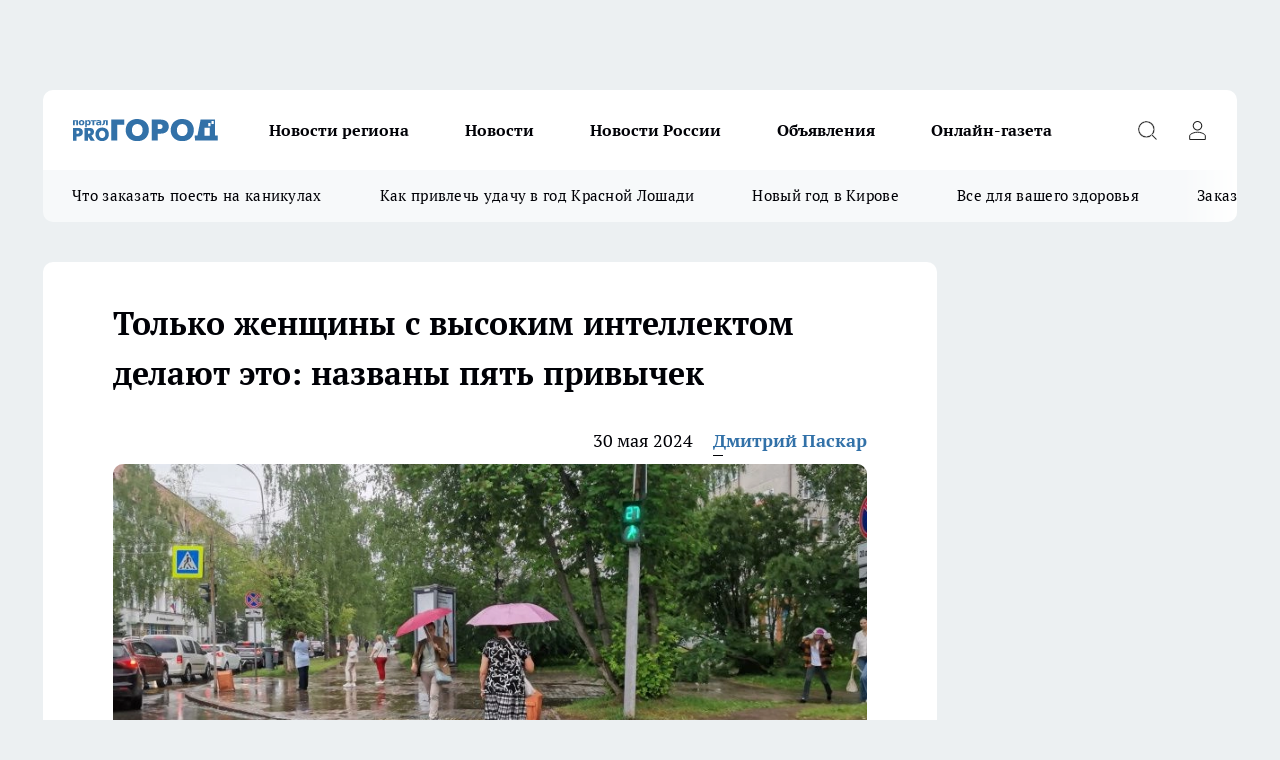

--- FILE ---
content_type: text/html; charset=utf-8
request_url: https://pg11.ru/news/110750
body_size: 25951
content:
<!DOCTYPE html><html lang="ru" id="KIROV"><head><meta charSet="utf-8" data-next-head=""/><meta name="viewport" content="width=device-width, initial-scale=1" data-next-head=""/><meta property="og:url" content="https://pg11.ru/news/110750" data-next-head=""/><meta name="twitter:card" content="summary" data-next-head=""/><title data-next-head="">Только женщины с высоким интеллектом делают это: названы пять привычек</title><meta name="keywords" content="" data-next-head=""/><meta name="description" content="Женщины с высоким интеллектом отличаются рядом уникальных привычек, которые помогают им добиваться успеха и при этом сохранять гармонию в жизни. Давайте более подробно рассмотрим каждую из этих привычек" data-next-head=""/><meta property="og:type" content="article" data-next-head=""/><meta property="og:title" content="Только женщины с высоким интеллектом делают это: названы пять привычек" data-next-head=""/><meta property="og:description" content="Женщины с высоким интеллектом отличаются рядом уникальных привычек, которые помогают им добиваться успеха и при этом сохранять гармонию в жизни. Давайте более подробно рассмотрим каждую из этих привычек" data-next-head=""/><meta property="og:image" content="/userfiles/picfullsize/image-1717075623_678.jpg" data-next-head=""/><meta property="og:image:width" content="800" data-next-head=""/><meta property="og:image:height" content="400" data-next-head=""/><meta property="og:site_name" content="Про Город Сыктывкар" data-next-head=""/><meta name="twitter:title" content="Только женщины с высоким интеллектом делают это: названы пять привычек" data-next-head=""/><meta name="twitter:description" content="Женщины с высоким интеллектом отличаются рядом уникальных привычек, которые помогают им добиваться успеха и при этом сохранять гармонию в жизни. Давайте более подробно рассмотрим каждую из этих привычек" data-next-head=""/><meta name="twitter:image:src" content="/userfiles/picfullsize/image-1717075623_678.jpg" data-next-head=""/><link rel="canonical" href="https://pg11.ru/news/110750" data-next-head=""/><link rel="amphtml" href="https://pg11.ru/amp/110750" data-next-head=""/><meta name="robots" content="max-image-preview:large" data-next-head=""/><meta name="author" content="https://pg11.ru/redactors/54164" data-next-head=""/><meta property="og:locale" content="ru_RU" data-next-head=""/><link rel="preload" href="/fonts/ptserif.woff2" type="font/woff2" as="font" crossorigin="anonymous"/><link rel="preload" href="/fonts/ptserifbold.woff2" type="font/woff2" as="font" crossorigin="anonymous"/><link rel="manifest" href="/manifest.json"/><link type="application/rss+xml" href="https://pg11.ru/rss.xml" rel="alternate" title="Новости Сыктывкара | Про Город Сыктывкар"/><link rel="preload" href="/_next/static/css/2b22fb226a07aa76.css" as="style"/><link rel="preload" href="/_next/static/css/dcff7c985eafaa06.css" as="style"/><link rel="preload" href="/_next/static/css/e0b2c6c55ac76073.css" as="style"/><script type="application/ld+json" data-next-head="">{
                  "@context":"http://schema.org",
                  "@type": "Article",
                  "headline": "Только женщины с высоким интеллектом делают это: названы пять привычек ",
                  "image": "https://pg11.ru/userfiles/picfullsize/image-1717075623_678.jpg",
                  "author": [
                    {
                      "@type":"Person",
                      "name":"Дмитрий Паскар",
                      "url": "https://pg11.ru/redactors/54164"
                    }
                  ],
                  "@graph": [
                      {
                        "@type":"BreadcrumbList",
                        "itemListElement":[
                            {
                              "@type":"ListItem",
                              "position":1,
                              "item":{
                                "@id":"https://pg11.ru/news",
                                "name":"Новости Сыктывкара"
                               }
                             }
                           ]
                       },
                       {
                        "@type": "NewsArticle",
                        "@id": "https://pg11.ru/news/110750",
                        "headline": "Только женщины с высоким интеллектом делают это: названы пять привычек ",
                        "datePublished":"2024-05-30T19:30:00.000Z",
                        "dateModified":"2024-05-30T13:27:03.000Z",
                        "text": "Женщины с высоким интеллектом отличаются рядом уникальных привычек, которые помогают им добиваться успеха и при этом сохранять гармонию в жизни. Давайте более подробно рассмотрим каждую из этих привычек:  Постоянное саморазвитие. Вы абсолютно правы, что женщины с высоким интеллектом никогда не останавливаются на достигнутом. Они постоянно стремятся к расширению своих знаний и навыков. Чтение, посещение курсов, участие в семинарах - все это является для них неотъемлемой частью жизни. Они понимают, что мир развивается очень быстро, и чтобы быть в курсе последних тенденций, нужно постоянно учиться и совершенствоваться.  Умение слушать и анализировать. Высокоинтеллектуальные женщины обладают уникальной способностью внимательно выслушивать собеседника и глубоко анализировать полученную информацию. Они не просто слышат, но действительно понимают суть сказанного, делают выводы и принимают взвешенные решения. Это качество помогает им не только в профессиональной сфере, но и в личных отношениях.  Эмоциональный интеллект. Женщины с высоким интеллектом отличаются высоким уровнем эмоционального интеллекта. Они умеют распознавать и управлять своими эмоциями, а также эмоциями окружающих. Это помогает им выстраивать крепкие и доверительные отношения как в личной, так и в профессиональной жизни.Планирование и организация. Умение планировать и организовывать свое время - ключевая привычка высокоинтеллектуальных женщин. Они четко знают, чего хотят достичь, и составляют детальный план действий для реализации своих целей. Это позволяет им эффективно использовать время и ресурсы, избегая стрессов и перегрузок.  Забота о себе. Женщины с высоким интеллектом понимают, что для достижения успеха необходимо заботиться о своем физическом и эмоциональном состоянии. Они уделяют внимание здоровому питанию, регулярным физическим упражнениям, отдыху и релаксации. Это помогает им сохранять высокий уровень энергии и продуктивности.  В заключение, можно сказать, что описанные привычки не только способствуют профессиональному и личностному росту высокоинтеллектуальных женщин, но и помогают им поддерживать гармонию в своей жизни. Эти качества делают их примером для подражания и источником вдохновения для окружающих, пишет pg12.ru. ",
                        "author": [
                             {
                               "@type":"Person",
                               "name":"Дмитрий Паскар",
                               "url": "https://pg11.ru/redactors/54164"
                              }
                          ],
                        "about": [],
                        "url": "https://pg11.ru/news/110750",
                        "image": "https://pg11.ru/userfiles/picfullsize/image-1717075623_678.jpg"
                       }
                   ]
               }
              </script><link rel="stylesheet" href="/_next/static/css/2b22fb226a07aa76.css" data-n-g=""/><link rel="stylesheet" href="/_next/static/css/dcff7c985eafaa06.css" data-n-p=""/><link rel="stylesheet" href="/_next/static/css/e0b2c6c55ac76073.css" data-n-p=""/><noscript data-n-css=""></noscript><script defer="" noModule="" src="/_next/static/chunks/polyfills-42372ed130431b0a.js"></script><script src="/_next/static/chunks/webpack-a9585949e738afe6.js" defer=""></script><script src="/_next/static/chunks/framework-d33e0fe36067854f.js" defer=""></script><script src="/_next/static/chunks/main-1b4abd9deb42ed94.js" defer=""></script><script src="/_next/static/chunks/pages/_app-24c54b415fe53e66.js" defer=""></script><script src="/_next/static/chunks/5494-067fba47ae41196a.js" defer=""></script><script src="/_next/static/chunks/7035-3b3d880e7551c466.js" defer=""></script><script src="/_next/static/chunks/8823-615ff6054d00f2a6.js" defer=""></script><script src="/_next/static/chunks/4663-a5726e495256d7f7.js" defer=""></script><script src="/_next/static/chunks/8345-11b275cf340c2d7e.js" defer=""></script><script src="/_next/static/chunks/9704-cb3dc341950fa7b7.js" defer=""></script><script src="/_next/static/chunks/2524-1baf07b6b26d2f1b.js" defer=""></script><script src="/_next/static/chunks/pages/%5Brubric%5D/%5Bid%5D-109ef51176bf3423.js" defer=""></script><script src="/_next/static/hv5612s5MTbqB9EfcoXPJ/_buildManifest.js" defer=""></script><script src="/_next/static/hv5612s5MTbqB9EfcoXPJ/_ssgManifest.js" defer=""></script><style id="__jsx-338156427">.pensnewsHeader.jsx-338156427 .header_hdrWrp__g7C1R.jsx-338156427{background-color:#ffcc01}@media screen and (max-width:1024px){.header_hdr__PoRiO.pensnewsHeader.jsx-338156427{border-bottom:none}}@media screen and (max-width:640px){.header_hdr__PoRiO.pensnewsHeader.jsx-338156427{border-left:none;border-right:none}}</style><style id="__jsx-9e1d86d8dcbbd77e">.logoPg23.jsx-9e1d86d8dcbbd77e{width:110px}.logo-irkutsk.jsx-9e1d86d8dcbbd77e,.logo-irkutsk.jsx-9e1d86d8dcbbd77e img.jsx-9e1d86d8dcbbd77e{width:180px}.pensnewsHeader.jsx-9e1d86d8dcbbd77e{width:110px}.logo-media41.jsx-9e1d86d8dcbbd77e{width:105px}.logo-gorodglazov.jsx-9e1d86d8dcbbd77e{width:105px}@media screen and (max-width:1024px){.logoPg23.jsx-9e1d86d8dcbbd77e{width:85px}.logo-media41.jsx-9e1d86d8dcbbd77e{width:70px}.pensnewsHeader.jsx-9e1d86d8dcbbd77e{width:88px}.logo-irkutsk.jsx-9e1d86d8dcbbd77e,.logo-irkutsk.jsx-9e1d86d8dcbbd77e img.jsx-9e1d86d8dcbbd77e{width:110px}}</style><style id="__jsx-4bc5312448bc76c0">.pensnewsHeader.jsx-4bc5312448bc76c0{background:#ffc000}.pensnewsHeader.jsx-4bc5312448bc76c0::before{background:-webkit-linear-gradient(left,rgba(255,255,255,0)0%,#ffc000 100%);background:-moz-linear-gradient(left,rgba(255,255,255,0)0%,#ffc000 100%);background:-o-linear-gradient(left,rgba(255,255,255,0)0%,#ffc000 100%);background:linear-gradient(to right,rgba(255,255,255,0)0%,#ffc000 100%)}</style></head><body><div id="body-scripts"></div><div id="__next"><div></div><div class="project-layout_projectLayout__TJqPM"><div class="banner-top_top__xsfew"><div class="banner-top_topPushLinkIframe__PFcUK"></div></div><header class="jsx-338156427 header_hdr__PoRiO "><div class="container-layout_container__qIK7r"><div class="jsx-338156427 header_hdrWrp__g7C1R"><button type="button" aria-label="Открыть меню" class="burger_burger__NqMNl burger_burgerHide__uhY8_"></button><div class="jsx-9e1d86d8dcbbd77e logo_lg__vBVQp"><a href="/"><img src="/logo.svg" alt="Логотип новостного портала Прогород" width="146" loading="lazy" class="jsx-9e1d86d8dcbbd77e"/></a></div><div class="jsx-338156427 "><nav class=""><ul class="nav_nv__KXTxf nav_nvMain__7cvF2"><li><a class="nav_nvLk__CFg_j" href="/novosti-regiona">Новости региона</a></li><li><a class="nav_nvLk__CFg_j" href="/news">Новости </a></li><li><a class="nav_nvLk__CFg_j" href="https://pg11.ru/tags/novosti-rossii">Новости России</a></li><li><a class="nav_nvLk__CFg_j" target="_blank" href="https://pg11.ru/pages/ads">Объявления </a></li><li><a class="nav_nvLk__CFg_j" href="https://pg11.ru/newspapers">Онлайн-газета</a></li></ul></nav></div><div class="jsx-338156427 header_hdrBtnRight__Yggmd"><button type="button" aria-label="Открыть поиск" class="jsx-338156427 header_hdrBtnIcon__g_dY2 header_hdrBtnIconSrch__xQWbI"></button><button type="button" aria-label="Войти на сайт" class="jsx-338156427 header_hdrBtnIcon__g_dY2 header_hdrBtnIconPrfl__HERVg"></button></div></div></div></header><div class="jsx-4bc5312448bc76c0 sub-menu_sbm__nbuXj"><div class="container-layout_container__qIK7r"><div class="jsx-4bc5312448bc76c0 sub-menu_sbmWrp__oDFa1"><ul class="jsx-4bc5312448bc76c0 sub-menu_sbmLs__G2_MO"><li><a class="sub-menu_sbmLk__RAO8Y" rel="noopener noreferrer nofollow" target="_blank" href="https://pg11.ru/specials/137075">Что заказать поесть на каникулах</a></li><li><a class="sub-menu_sbmLk__RAO8Y" rel="noopener noreferrer nofollow" target="_blank" href="https://pg11.ru/specials/136576">Как привлечь удачу в год Красной Лошади</a></li><li><a class="sub-menu_sbmLk__RAO8Y" rel="noopener noreferrer nofollow" target="_blank" href="https://pg11.ru/specials/135546">Новый год в Кирове</a></li><li><a class="sub-menu_sbmLk__RAO8Y" rel="noopener noreferrer nofollow" target="_blank" href="https://pg11.ru/specials/134752">Все для вашего здоровья</a></li><li><a class="sub-menu_sbmLk__RAO8Y" rel="noopener noreferrer nofollow" target="_blank" href="https://pg11.ru/specials/132563">Заказать рекламу</a></li></ul></div></div></div><div class="container-layout_container__qIK7r"></div><div class="notifycation_notifycation__X6Fsx notifycation_notifycationActive__tGtsQ"><div class="notifycation_notifycationWrap__4oNJ1"><div class="notifycation_notifycationInfoText__vfloO"><span class="notifycation_notifycationText__aBfj9">Во время посещения сайта вы соглашаетесь с тем, что мы обрабатываем ваши персональные данные с использованием метрик Яндекс Метрика, top.mail.ru, LiveInternet.</span></div><button class="button_button__dZRSb notifycation_notifycationBtn__edFSx" type="button">Принять</button></div></div><main><div class="container-layout_container__qIK7r"><div id="article-main"><div class="article-next is-current" data-article-id="110750"><div class="project-col2-layout_grid__bQHyt"><div><div><div class="article_article__3oP52" itemType="http://schema.org/NewsArticle" itemScope=""><meta itemProp="identifier" content="110750"/><meta itemProp="name" content="Только женщины с высоким интеллектом делают это: названы пять привычек"/><div class="article-body_articleBody__nbWQO" itemProp="articleBody" id="articleBody"><div class="article-layout_wrap__N3OU6"><h1 itemProp="headline">Только женщины с высоким интеллектом делают это: названы пять привычек</h1><ul class="article-info_articleInfo__rt3Kc"><li class="article-info_articleInfoItem__UkdWc"><span itemProp="datePublished" content="30 мая 2024" class="article-info_articleInfoDate__f8F79">30 мая 2024</span></li><li class="article-info_articleInfoItem__UkdWc" itemProp="author" itemScope="" itemType="http://schema.org/Person"><meta itemProp="name" content="Дмитрий Паскар"/><a class="article-info_articleInfoAuthor__lRZFT" itemProp="url" href="/redactors/54164">Дмитрий Паскар</a></li></ul><div class="article-body_articleBodyImgWrap__kKHw6"><picture><source type="image/webp" media="(max-width: 480px)" srcSet="/userfiles/picnews/image-1717075623_678.jpg.webp"/><source media="(max-width: 480px)" srcSet="/userfiles/picnews/image-1717075623_678.jpg"/><source type="image/webp" srcSet="/userfiles/picfullsize/image-1717075623_678.jpg.webp"/><img class="article-body_articleBodyImg__tkI0y" id="articleBodyImg" itemProp="image" src="/userfiles/picfullsize/image-1717075623_678.jpg" alt="Только женщины с высоким интеллектом делают это: названы пять привычек" width="840" fetchPriority="high"/></picture><span class="article-body_articleBodyImgAuthor__BbMax">Фото из архива &quot;Про Города&quot;</span></div><div class="social-list-subscribe_socialListSubscribe__CTULx article-body_articleBodySocialListSubcribe__S3GtM"><div class="social-list-subscribe_socialListSubscribeLinks__YTMuC social-list-subscribe_socialListSubscribeLinksMoveTwo__dKSvT"><a class="social-list-subscribe_socialListSubscribeLink__AZsvQ social-list-subscribe_socialListSubscribeLinkVk__ND_2J" href="http://vk.com/progorod11" aria-label="Группа ВКонтакте" target="_blank" rel="nofollow noreferrer"></a><a class="social-list-subscribe_socialListSubscribeLink__AZsvQ social-list-subscribe_socialListSubscribeLinkYandexNews__yltJx" href="https://yandex.ru/news/?favid=17624" aria-label="Яндекс новости" target="_blank" rel="nofollow noreferrer"></a><a class="social-list-subscribe_socialListSubscribeLink__AZsvQ social-list-subscribe_socialListSubscribeLinkZen__H1zUe" href="https://dzen.ru/pg11.ru" aria-label="Канал Яндекс Дзен" target="_blank" rel="nofollow noreferrer"></a><a class="social-list-subscribe_socialListSubscribeLink__AZsvQ social-list-subscribe_socialListSubscribeLinkTg__zVmYX" href="https://t.me/pg11ru" aria-label="Телеграм-канал" target="_blank" rel="nofollow noreferrer"></a></div></div><div>
<p>Женщины с высоким интеллектом отличаются рядом уникальных привычек, которые помогают им добиваться успеха и при этом сохранять гармонию в жизни. Давайте более подробно рассмотрим каждую из этих привычек:</p>

<p><strong>Постоянное саморазвитие. </strong>Вы абсолютно правы, что женщины с высоким интеллектом никогда не останавливаются на достигнутом. Они постоянно стремятся к расширению своих знаний и навыков. Чтение, посещение курсов, участие в семинарах - все это является для них неотъемлемой частью жизни. Они понимают, что мир развивается очень быстро, и чтобы быть в курсе последних тенденций, нужно постоянно учиться и совершенствоваться.</p></div><div>

<p><strong>Умение слушать и анализировать. </strong>Высокоинтеллектуальные женщины обладают уникальной способностью внимательно выслушивать собеседника и глубоко анализировать полученную информацию. Они не просто слышат, но действительно понимают суть сказанного, делают выводы и принимают взвешенные решения. Это качество помогает им не только в профессиональной сфере, но и в личных отношениях.</p></div><div>

<p><strong>Эмоциональный интеллект.</strong> Женщины с высоким интеллектом отличаются высоким уровнем эмоционального интеллекта. Они умеют распознавать и управлять своими эмоциями, а также эмоциями окружающих. Это помогает им выстраивать крепкие и доверительные отношения как в личной, так и в профессиональной жизни.<br>
Планирование и организация. Умение планировать и организовывать свое время - ключевая привычка высокоинтеллектуальных женщин. Они четко знают, чего хотят достичь, и составляют детальный план действий для реализации своих целей. Это позволяет им эффективно использовать время и ресурсы, избегая стрессов и перегрузок.</p></div><div>

<p><strong>Забота о себе</strong>. Женщины с высоким интеллектом понимают, что для достижения успеха необходимо заботиться о своем физическом и эмоциональном состоянии. Они уделяют внимание здоровому питанию, регулярным физическим упражнениям, отдыху и релаксации. Это помогает им сохранять высокий уровень энергии и продуктивности.</p>

<p>В заключение, можно сказать, что описанные привычки не только способствуют профессиональному и личностному росту высокоинтеллектуальных женщин, но и помогают им поддерживать гармонию в своей жизни. Эти качества делают их примером для подражания и источником вдохновения для окружающих, <a href="https://pg12.ru/news/81990">пишет pg12.ru</a>.</p>
</div><div class="article-body_articleBodyGallery__LAio8"></div></div></div><p>...</p><div class="article-social_articleSocial__S4rQr"><ul class="article-social_articleSocialList__tZ8Wb"><li class="article-social_articleSocialItem__YAXb7"><button class="react-share__ShareButton article-social_articleSocialIcon__IbSjb article-social_articleSocialIconVk__bimAD" style="background-color:transparent;border:none;padding:0;font:inherit;color:inherit;cursor:pointer"> </button><span class="react-share__ShareCount article-social_articleSocialCount__cuBt_"></span></li><li class="article-social_articleSocialItem__YAXb7"><button class="react-share__ShareButton article-social_articleSocialIcon__IbSjb article-social_articleSocialIconWs__IDcaX" style="background-color:transparent;border:none;padding:0;font:inherit;color:inherit;cursor:pointer"></button></li><li class="article-social_articleSocialItem__YAXb7"><button class="react-share__ShareButton" style="background-color:transparent;border:none;padding:0;font:inherit;color:inherit;cursor:pointer"><span class="article-social_articleSocialIcon__IbSjb article-social_articleSocialIconTm__h6xgf"></span></button></li></ul></div><div><div class="bannersInnerArticleAfterTags"></div><div class="article-related_readAlso__IghH2"><h2 class="article-related_readAlsoTitle__pmdtz">Читайте также:</h2><ul class="article-related_readAlsoList__5bX2H"></ul></div></div></div></div></div><div class="project-col2-layout_colRight__MHD0n"><div class="rows-layout_rows__Xvg8M"><div class="contentRightMainBanner"></div><div class="news-column_nwsCln__ZqIF_"><div class="news-column_nwsClnInner__Dhv6L" style="height:auto"><h2 class="news-column_nwsClnTitle___uKYI">Популярное</h2><ul class="news-column_nwsClnContainer__ZrAFb"><li class="news-column-item_newsColumnItem__wsaw4"><a class="news-column-item_newsColumnItemLink__1FjRT" title="В Сыктывкаре впервые стартовал проект &quot;Народный учитель — 2025&quot;" target="_blank" href="/specials/133079"><h3 class="news-column-item_newsColumnItemTitle__NZUkM"><span class="news-column-item_newsColumnItemTitleInner__H_Zhk">В Сыктывкаре впервые стартовал проект &quot;Народный учитель — 2025&quot;</span></h3></a></li><li class="news-column-item_newsColumnItem__wsaw4"><a class="news-column-item_newsColumnItemLink__1FjRT" title="Куда сходить в Сыктывкаре: топ баров, кафе и ресторанов города" target="_blank" href="/specials/132085"><h3 class="news-column-item_newsColumnItemTitle__NZUkM"><span class="news-column-item_newsColumnItemTitleInner__H_Zhk">Куда сходить в Сыктывкаре: топ баров, кафе и ресторанов города</span></h3></a></li><li class="news-column-item_newsColumnItem__wsaw4"><a class="news-column-item_newsColumnItemLink__1FjRT" title="5 советов подготовки к экзаменам: как сдать ЕГЭ и ОГЭ на высший балл" target="_blank" href="/specials/133576"><h3 class="news-column-item_newsColumnItemTitle__NZUkM"><span class="news-column-item_newsColumnItemTitleInner__H_Zhk">5 советов подготовки к экзаменам: как сдать ЕГЭ и ОГЭ на высший балл</span></h3></a></li><li class="news-column-item_newsColumnItem__wsaw4"><a class="news-column-item_newsColumnItemLink__1FjRT" title="Все для вашего здоровья: полезный путеводитель по медицинским учреждениям Сыктывкара" target="_blank" href="/specials/134752"><h3 class="news-column-item_newsColumnItemTitle__NZUkM"><span class="news-column-item_newsColumnItemTitleInner__H_Zhk">Все для вашего здоровья: полезный путеводитель по медицинским учреждениям Сыктывкара</span></h3></a></li><li class="news-column-item_newsColumnItem__wsaw4"><a class="news-column-item_newsColumnItemLink__1FjRT" title="От волшебных сказок до экшена: что посмотреть сыктывкарцам на новогодних каникулах" target="_blank" href="/specials/137075"><h3 class="news-column-item_newsColumnItemTitle__NZUkM"><span class="news-column-item_newsColumnItemTitleInner__H_Zhk">От волшебных сказок до экшена: что посмотреть сыктывкарцам на новогодних каникулах</span></h3></a></li><li class="news-column-item_newsColumnItem__wsaw4"><a class="news-column-item_newsColumnItemLink__1FjRT" title="Год Красной Огненной Лошади: как привлечь удачу в 2026-ом" target="_blank" href="/specials/136576"><h3 class="news-column-item_newsColumnItemTitle__NZUkM"><span class="news-column-item_newsColumnItemTitleInner__H_Zhk">Год Красной Огненной Лошади: как привлечь удачу в 2026-ом</span></h3></a></li><li class="news-column-item_newsColumnItem__wsaw4"><a class="news-column-item_newsColumnItemLink__1FjRT" title="Топ мест в Кирове, которые сыктывкарцам лучше не посещать на Новый год " target="_blank" href="/specials/135546"><h3 class="news-column-item_newsColumnItemTitle__NZUkM"><span class="news-column-item_newsColumnItemTitleInner__H_Zhk">Топ мест в Кирове, которые сыктывкарцам лучше не посещать на Новый год </span></h3></a></li><li class="news-column-item_newsColumnItem__wsaw4"><a class="news-column-item_newsColumnItemLink__1FjRT" title="Пластический хирург или косметолог: кто победит в битве за молодость" target="_blank" href="/specials/135664"><h3 class="news-column-item_newsColumnItemTitle__NZUkM"><span class="news-column-item_newsColumnItemTitleInner__H_Zhk">Пластический хирург или косметолог: кто победит в битве за молодость</span></h3></a></li><li class="news-column-item_newsColumnItem__wsaw4"><a class="news-column-item_newsColumnItemLink__1FjRT" title="Где найти локацию для бизнеса в Сыктывкаре?" target="_blank" href="/specials/137072"><h3 class="news-column-item_newsColumnItemTitle__NZUkM"><span class="news-column-item_newsColumnItemTitleInner__H_Zhk">Где найти локацию для бизнеса в Сыктывкаре?</span></h3></a></li><li class="news-column-item_newsColumnItem__wsaw4"><a class="news-column-item_newsColumnItemLink__1FjRT" title="&quot;7 лет отпахал в Секонд-Хенде&quot;: откуда берется такая дешевая одежда и мой список - что никогда не буду здесь покупать - рассказ из зала" href="/novosti-rossii/137394"><h3 class="news-column-item_newsColumnItemTitle__NZUkM"><span class="news-column-item_newsColumnItemTitleInner__H_Zhk">&quot;7 лет отпахал в Секонд-Хенде&quot;: откуда берется такая дешевая одежда и мой список - что никогда не буду здесь покупать - рассказ из зала</span></h3><span class="news-column-item_newsColumnItemTime__P0OWS">6 января </span></a></li><li class="news-column-item_newsColumnItem__wsaw4"><a class="news-column-item_newsColumnItemLink__1FjRT" title="В США и Европе вытяжку на кухне не ставят: нашли вариант удобнее в 10 раз — эффективнее и дешевле" href="/novosti-rossii/137437"><h3 class="news-column-item_newsColumnItemTitle__NZUkM"><span class="news-column-item_newsColumnItemTitleInner__H_Zhk">В США и Европе вытяжку на кухне не ставят: нашли вариант удобнее в 10 раз — эффективнее и дешевле</span></h3><span class="news-column-item_newsColumnItemTime__P0OWS">7 января </span></a></li><li class="news-column-item_newsColumnItem__wsaw4"><a class="news-column-item_newsColumnItemLink__1FjRT" title="Как правильно тонировать седые волосы дома, если не любите ходить в салон" href="/novosti-rossii/137450"><h3 class="news-column-item_newsColumnItemTitle__NZUkM"><span class="news-column-item_newsColumnItemTitleInner__H_Zhk">Как правильно тонировать седые волосы дома, если не любите ходить в салон</span></h3><span class="news-column-item_newsColumnItemTime__P0OWS">7 января </span></a></li><li class="news-column-item_newsColumnItem__wsaw4"><a class="news-column-item_newsColumnItemLink__1FjRT" title="1 ложка на губку — и кухонные шкафчики приобретают первозданный вид: от липкого жира, пятен и подтеков не осталось и следа" href="/novosti-rossii/137188"><h3 class="news-column-item_newsColumnItemTitle__NZUkM"><span class="news-column-item_newsColumnItemTitleInner__H_Zhk">1 ложка на губку — и кухонные шкафчики приобретают первозданный вид: от липкого жира, пятен и подтеков не осталось и следа</span></h3><span class="news-column-item_newsColumnItemTime__P0OWS">2 января </span></a></li><li class="news-column-item_newsColumnItem__wsaw4"><a class="news-column-item_newsColumnItemLink__1FjRT" title="В чем различие поддельного топленого масла &quot;Белорусское&quot; с маркетплейса от купленного в Пятерочке" href="/novosti-rossii/137386"><h3 class="news-column-item_newsColumnItemTitle__NZUkM"><span class="news-column-item_newsColumnItemTitleInner__H_Zhk">В чем различие поддельного топленого масла &quot;Белорусское&quot; с маркетплейса от купленного в Пятерочке</span></h3><span class="news-column-item_newsColumnItemTime__P0OWS">6 января </span></a></li><li class="news-column-item_newsColumnItem__wsaw4"><a class="news-column-item_newsColumnItemLink__1FjRT" title="Светомузыкальные шоу, концерты и дискотеки заполнят новогодние каникулы в Сыктывкаре " href="/news/137000"><h3 class="news-column-item_newsColumnItemTitle__NZUkM"><span class="news-column-item_newsColumnItemTitleInner__H_Zhk">Светомузыкальные шоу, концерты и дискотеки заполнят новогодние каникулы в Сыктывкаре </span></h3><span class="news-column-item_newsColumnItemTime__P0OWS">28 декабря <!-- -->2025</span></a></li><li class="news-column-item_newsColumnItem__wsaw4"><a class="news-column-item_newsColumnItemLink__1FjRT" title="Не свинина и не курица: из этого мяса получается максимально насыщенный, вкусный холодец - теперь готовлю только так" href="/novosti-rossii/137398"><h3 class="news-column-item_newsColumnItemTitle__NZUkM"><span class="news-column-item_newsColumnItemTitleInner__H_Zhk">Не свинина и не курица: из этого мяса получается максимально насыщенный, вкусный холодец - теперь готовлю только так</span></h3><span class="news-column-item_newsColumnItemTime__P0OWS">6 января </span></a></li><li class="news-column-item_newsColumnItem__wsaw4"><a class="news-column-item_newsColumnItemLink__1FjRT" title="Подросток в состоянии опьянения за рулем насмерть сбил пешехода в Коми" href="/novosti-regiona/137233"><h3 class="news-column-item_newsColumnItemTitle__NZUkM"><span class="news-column-item_newsColumnItemTitleInner__H_Zhk">Подросток в состоянии опьянения за рулем насмерть сбил пешехода в Коми</span></h3><span class="news-column-item_newsColumnItemTime__P0OWS">3 января </span></a></li><li class="news-column-item_newsColumnItem__wsaw4"><a class="news-column-item_newsColumnItemLink__1FjRT" title="С полетами в небе для жителей Коми все определено " href="/novosti-regiona/137351"><h3 class="news-column-item_newsColumnItemTitle__NZUkM"><span class="news-column-item_newsColumnItemTitleInner__H_Zhk">С полетами в небе для жителей Коми все определено </span></h3><span class="news-column-item_newsColumnItemTime__P0OWS">5 января </span></a></li><li class="news-column-item_newsColumnItem__wsaw4"><a class="news-column-item_newsColumnItemLink__1FjRT" title="Стали известны подробности о пострадавших в смертельном ДТП с участием автобуса на трассе в Коми " href="/novosti-regiona/137516"><h3 class="news-column-item_newsColumnItemTitle__NZUkM"><span class="news-column-item_newsColumnItemTitleInner__H_Zhk">Стали известны подробности о пострадавших в смертельном ДТП с участием автобуса на трассе в Коми </span></h3><span class="news-column-item_newsColumnItemTime__P0OWS">9 января </span></a></li><li class="news-column-item_newsColumnItem__wsaw4"><a class="news-column-item_newsColumnItemLink__1FjRT" title="Что ждет магистральный маршрут 1м в Сыктывкаре" href="/news/137350"><h3 class="news-column-item_newsColumnItemTitle__NZUkM"><span class="news-column-item_newsColumnItemTitleInner__H_Zhk">Что ждет магистральный маршрут 1м в Сыктывкаре</span></h3><span class="news-column-item_newsColumnItemTime__P0OWS">5 января </span></a></li></ul><div class="loader_loader__JGzFU"><div class="loader_loaderEllips__3ZD2W"><div></div><div></div><div></div><div></div></div></div></div></div></div></div></div><div class="project-col3-layout_grid__g_pTk project-col3-layout-news"><div class="project-col3-layout_colLeft__qJTHK"><div class="news-column_nwsCln__ZqIF_"><div class="news-column_nwsClnInner__Dhv6L" style="height:auto"><h2 class="news-column_nwsClnTitle___uKYI">Последние новости</h2><ul class="news-column_nwsClnContainer__ZrAFb"><li class="news-column-item_newsColumnItem__wsaw4"><a class="news-column-item_newsColumnItemLink__1FjRT" title="Количество особо тяжких преступлений в Сыктывкаре сократилось почти на 7 процентов" href="/news/138223"><h3 class="news-column-item_newsColumnItemTitle__NZUkM"><span class="news-column-item_newsColumnItemTitleInner__H_Zhk">Количество особо тяжких преступлений в Сыктывкаре сократилось почти на 7 процентов</span></h3><span class="news-column-item_newsColumnItemTime__P0OWS">18:30</span></a></li><li class="news-column-item_newsColumnItem__wsaw4"><a class="news-column-item_newsColumnItemLink__1FjRT" title="Никогда не сажайте бархатцы на своем огороде. 7 причин, о которых не знает большинство огородников" href="/novosti-rossii/138213"><h3 class="news-column-item_newsColumnItemTitle__NZUkM"><span class="news-column-item_newsColumnItemTitleInner__H_Zhk">Никогда не сажайте бархатцы на своем огороде. 7 причин, о которых не знает большинство огородников</span></h3><span class="news-column-item_newsColumnItemTime__P0OWS">18:03</span></a></li><li class="news-column-item_newsColumnItem__wsaw4"><a class="news-column-item_newsColumnItemLink__1FjRT" title="Что обжаривается первым — лук или морковь? Запомните простое правило приготовления вкусной зажарки" href="/novosti-rossii/138212"><h3 class="news-column-item_newsColumnItemTitle__NZUkM"><span class="news-column-item_newsColumnItemTitleInner__H_Zhk">Что обжаривается первым — лук или морковь? Запомните простое правило приготовления вкусной зажарки</span></h3><span class="news-column-item_newsColumnItemTime__P0OWS">17:03</span></a></li><li class="news-column-item_newsColumnItem__wsaw4"><a class="news-column-item_newsColumnItemLink__1FjRT" title="Купила на Озоне консервы - Кижуч от двух берндв для ухи. Что внутри и как на вкус и качество, стоит ли покупать - мой отзыв" href="/novosti-rossii/138211"><h3 class="news-column-item_newsColumnItemTitle__NZUkM"><span class="news-column-item_newsColumnItemTitleInner__H_Zhk">Купила на Озоне консервы - Кижуч от двух берндв для ухи. Что внутри и как на вкус и качество, стоит ли покупать - мой отзыв</span></h3><span class="news-column-item_newsColumnItemTime__P0OWS">17:00</span></a></li><li class="news-column-item_newsColumnItem__wsaw4"><a class="news-column-item_newsColumnItemLink__1FjRT" title="В Коми автоледи спровоцировала тройное ДТП" href="/novosti-regiona/138220"><h3 class="news-column-item_newsColumnItemTitle__NZUkM"><span class="news-column-item_newsColumnItemTitleInner__H_Zhk">В Коми автоледи спровоцировала тройное ДТП</span></h3><span class="news-column-item_newsColumnItemTime__P0OWS">16:30</span></a></li><li class="news-column-item_newsColumnItem__wsaw4"><a class="news-column-item_newsColumnItemLink__1FjRT" title="Как отличить хрусталь от стекла: единственно правильный способ, которым пользуются все антиквары" href="/novosti-rossii/138210"><h3 class="news-column-item_newsColumnItemTitle__NZUkM"><span class="news-column-item_newsColumnItemTitleInner__H_Zhk">Как отличить хрусталь от стекла: единственно правильный способ, которым пользуются все антиквары</span></h3><span class="news-column-item_newsColumnItemTime__P0OWS">15:17</span></a></li><li class="news-column-item_newsColumnItem__wsaw4"><a class="news-column-item_newsColumnItemLink__1FjRT" title="Жительница Коми вспомнила о забытом займе после получения документов из банка" href="/novosti-regiona/138217"><h3 class="news-column-item_newsColumnItemTitle__NZUkM"><span class="news-column-item_newsColumnItemTitleInner__H_Zhk">Жительница Коми вспомнила о забытом займе после получения документов из банка</span></h3><span class="news-column-item_newsColumnItemTime__P0OWS">14:45</span></a></li><li class="news-column-item_newsColumnItem__wsaw4"><a class="news-column-item_newsColumnItemLink__1FjRT" title="Готовьте котлеты только так: записывайте лучший рецепт" href="/novosti-rossii/138209"><h3 class="news-column-item_newsColumnItemTitle__NZUkM"><span class="news-column-item_newsColumnItemTitleInner__H_Zhk">Готовьте котлеты только так: записывайте лучший рецепт</span></h3><span class="news-column-item_newsColumnItemTime__P0OWS">14:05</span></a></li><li class="news-column-item_newsColumnItem__wsaw4"><a class="news-column-item_newsColumnItemLink__1FjRT" title="В Коми скончалась вторая пострадавшая в учебном центре МВД" href="/novosti-regiona/138225"><h3 class="news-column-item_newsColumnItemTitle__NZUkM"><span class="news-column-item_newsColumnItemTitleInner__H_Zhk">В Коми скончалась вторая пострадавшая в учебном центре МВД</span></h3><span class="news-column-item_newsColumnItemTime__P0OWS">13:51</span></a></li><li class="news-column-item_newsColumnItem__wsaw4"><a class="news-column-item_newsColumnItemLink__1FjRT" title="Стакан под ствол – и даже ленивая толстянка разразится буйным цветением: только и ждет этих подкормок" href="/novosti-rossii/138208"><h3 class="news-column-item_newsColumnItemTitle__NZUkM"><span class="news-column-item_newsColumnItemTitleInner__H_Zhk">Стакан под ствол – и даже ленивая толстянка разразится буйным цветением: только и ждет этих подкормок</span></h3><span class="news-column-item_newsColumnItemTime__P0OWS">13:35</span></a></li><li class="news-column-item_newsColumnItem__wsaw4"><a class="news-column-item_newsColumnItemLink__1FjRT" title="Научила всех подруг готовить такую вкуснятину — шведские блины: гости закатывали от восторга" href="/news/138207"><h3 class="news-column-item_newsColumnItemTitle__NZUkM"><span class="news-column-item_newsColumnItemTitleInner__H_Zhk">Научила всех подруг готовить такую вкуснятину — шведские блины: гости закатывали от восторга</span></h3><span class="news-column-item_newsColumnItemTime__P0OWS">13:30</span></a></li><li class="news-column-item_newsColumnItem__wsaw4"><a class="news-column-item_newsColumnItemLink__1FjRT" title="В Сыктывкаре Volkswagen Golf сбил женщину на пешеходном переходе " href="/news/138214"><h3 class="news-column-item_newsColumnItemTitle__NZUkM"><span class="news-column-item_newsColumnItemTitleInner__H_Zhk">В Сыктывкаре Volkswagen Golf сбил женщину на пешеходном переходе </span></h3><span class="news-column-item_newsColumnItemTime__P0OWS">12:45</span></a></li><li class="news-column-item_newsColumnItem__wsaw4"><a class="news-column-item_newsColumnItemLink__1FjRT" title="Когда теряете надежду, прочтите всего лишь одну цитату Омара Хайяма - перезагрузка мыслей сразу на 180°" href="/novosti-rossii/138206"><h3 class="news-column-item_newsColumnItemTitle__NZUkM"><span class="news-column-item_newsColumnItemTitleInner__H_Zhk">Когда теряете надежду, прочтите всего лишь одну цитату Омара Хайяма - перезагрузка мыслей сразу на 180°</span></h3><span class="news-column-item_newsColumnItemTime__P0OWS">12:06</span></a></li><li class="news-column-item_newsColumnItem__wsaw4"><a class="news-column-item_newsColumnItemLink__1FjRT" title="В сыктывкарской Трехозерке открыта ледовая переправа через Вычегду" href="/news/138201"><h3 class="news-column-item_newsColumnItemTitle__NZUkM"><span class="news-column-item_newsColumnItemTitleInner__H_Zhk">В сыктывкарской Трехозерке открыта ледовая переправа через Вычегду</span></h3><span class="news-column-item_newsColumnItemTime__P0OWS">11:45</span></a></li><li class="news-column-item_newsColumnItem__wsaw4"><a class="news-column-item_newsColumnItemLink__1FjRT" title="Для мужчины в женщине важно лишь одно: меткая цитата Михаила Лабковского, которая заставляет задуматься" href="/novosti-rossii/138205"><h3 class="news-column-item_newsColumnItemTitle__NZUkM"><span class="news-column-item_newsColumnItemTitleInner__H_Zhk">Для мужчины в женщине важно лишь одно: меткая цитата Михаила Лабковского, которая заставляет задуматься</span></h3><span class="news-column-item_newsColumnItemTime__P0OWS">11:25</span></a></li><li class="news-column-item_newsColumnItem__wsaw4"><a class="news-column-item_newsColumnItemLink__1FjRT" title="Из окон не дует даже в метель: простой предмет на подоконнике блокирует сквозняки и наполняет комнату ароматами леса" href="/novosti-rossii/138204"><h3 class="news-column-item_newsColumnItemTitle__NZUkM"><span class="news-column-item_newsColumnItemTitleInner__H_Zhk">Из окон не дует даже в метель: простой предмет на подоконнике блокирует сквозняки и наполняет комнату ароматами леса</span></h3><span class="news-column-item_newsColumnItemTime__P0OWS">11:05</span></a></li><li class="news-column-item_newsColumnItem__wsaw4"><a class="news-column-item_newsColumnItemLink__1FjRT" title="Житель Коми больше года скрывался от правосудия, но всё же получил штраф " href="/novosti-regiona/138200"><h3 class="news-column-item_newsColumnItemTitle__NZUkM"><span class="news-column-item_newsColumnItemTitleInner__H_Zhk">Житель Коми больше года скрывался от правосудия, но всё же получил штраф </span></h3><span class="news-column-item_newsColumnItemTime__P0OWS">10:45</span></a></li><li class="news-column-item_newsColumnItem__wsaw4"><a class="news-column-item_newsColumnItemLink__1FjRT" title="Ванны и душ уже в прошлом: новый зарубежный тренд Европы и США - скоро будет и у нас" href="/novosti-rossii/138203"><h3 class="news-column-item_newsColumnItemTitle__NZUkM"><span class="news-column-item_newsColumnItemTitleInner__H_Zhk">Ванны и душ уже в прошлом: новый зарубежный тренд Европы и США - скоро будет и у нас</span></h3><span class="news-column-item_newsColumnItemTime__P0OWS">10:15</span></a></li><li class="news-column-item_newsColumnItem__wsaw4"><a class="news-column-item_newsColumnItemLink__1FjRT" title="Новую обязательную услугу ЖКХ вводят для всех россиян – льгот и компенсаций не будет" href="/novosti-rossii/138202"><h3 class="news-column-item_newsColumnItemTitle__NZUkM"><span class="news-column-item_newsColumnItemTitleInner__H_Zhk">Новую обязательную услугу ЖКХ вводят для всех россиян – льгот и компенсаций не будет</span></h3><span class="news-column-item_newsColumnItemTime__P0OWS">10:05</span></a></li><li class="news-column-item_newsColumnItem__wsaw4"><a class="news-column-item_newsColumnItemLink__1FjRT" title="В Сыктывкаре стартовал месячник военно-патриотической и спортивной работы" href="/news/138199"><h3 class="news-column-item_newsColumnItemTitle__NZUkM"><span class="news-column-item_newsColumnItemTitleInner__H_Zhk">В Сыктывкаре стартовал месячник военно-патриотической и спортивной работы</span></h3><span class="news-column-item_newsColumnItemTime__P0OWS">09:55</span></a></li><li class="news-column-item_newsColumnItem__wsaw4"><a class="news-column-item_newsColumnItemLink__1FjRT" title="Почему продукты питания в &quot;КБ&quot; стоят дешевле, чем в других магазинах. И можно ли их покупать" href="/novosti-rossii/138190"><h3 class="news-column-item_newsColumnItemTitle__NZUkM"><span class="news-column-item_newsColumnItemTitleInner__H_Zhk">Почему продукты питания в &quot;КБ&quot; стоят дешевле, чем в других магазинах. И можно ли их покупать</span></h3><span class="news-column-item_newsColumnItemTime__P0OWS">09:20</span></a></li><li class="news-column-item_newsColumnItem__wsaw4"><a class="news-column-item_newsColumnItemLink__1FjRT" title="Младенцам в Коми родители зачем-то дали странные имена " href="/novosti-regiona/138197"><h3 class="news-column-item_newsColumnItemTitle__NZUkM"><span class="news-column-item_newsColumnItemTitleInner__H_Zhk">Младенцам в Коми родители зачем-то дали странные имена </span></h3><span class="news-column-item_newsColumnItemTime__P0OWS">09:00</span></a></li><li class="news-column-item_newsColumnItem__wsaw4"><a class="news-column-item_newsColumnItemLink__1FjRT" title="В Коми женщина получила срок за продажу наркотиков в детской стоматологии" href="/novosti-regiona/138198"><h3 class="news-column-item_newsColumnItemTitle__NZUkM"><span class="news-column-item_newsColumnItemTitleInner__H_Zhk">В Коми женщина получила срок за продажу наркотиков в детской стоматологии</span></h3><span class="news-column-item_newsColumnItemTime__P0OWS">08:45</span></a></li><li class="news-column-item_newsColumnItem__wsaw4"><a class="news-column-item_newsColumnItemLink__1FjRT" title="Сыктывкарцам рассказали, как найти работу и не оказаться у разбитого корыта " href="/news/138196"><h3 class="news-column-item_newsColumnItemTitle__NZUkM"><span class="news-column-item_newsColumnItemTitleInner__H_Zhk">Сыктывкарцам рассказали, как найти работу и не оказаться у разбитого корыта </span></h3><span class="news-column-item_newsColumnItemTime__P0OWS">08:30</span></a></li><li class="news-column-item_newsColumnItem__wsaw4"><a class="news-column-item_newsColumnItemLink__1FjRT" title="Дичайшая удача на два десятка лет вперед: Василиса Володина назвала самый удачливый знак на ближайшие 20 лет" href="/novosti-rossii/138189"><h3 class="news-column-item_newsColumnItemTitle__NZUkM"><span class="news-column-item_newsColumnItemTitleInner__H_Zhk">Дичайшая удача на два десятка лет вперед: Василиса Володина назвала самый удачливый знак на ближайшие 20 лет</span></h3><span class="news-column-item_newsColumnItemTime__P0OWS">07:45</span></a></li><li class="news-column-item_newsColumnItem__wsaw4"><a class="news-column-item_newsColumnItemLink__1FjRT" title="Белый сахар беру тот, в котором меньше золы и он более сладкий — разница - в одном слове на упаковке" href="/news/138188"><h3 class="news-column-item_newsColumnItemTitle__NZUkM"><span class="news-column-item_newsColumnItemTitleInner__H_Zhk">Белый сахар беру тот, в котором меньше золы и он более сладкий — разница - в одном слове на упаковке</span></h3><span class="news-column-item_newsColumnItemTime__P0OWS">07:15</span></a></li><li class="news-column-item_newsColumnItem__wsaw4"><a class="news-column-item_newsColumnItemLink__1FjRT" title="Что нового привезли в &quot;Фикс Прайс&quot; после праздников: стильные и необычные находки для дома и интерьера в 2026 году" href="/novosti-rossii/138186"><h3 class="news-column-item_newsColumnItemTitle__NZUkM"><span class="news-column-item_newsColumnItemTitleInner__H_Zhk">Что нового привезли в &quot;Фикс Прайс&quot; после праздников: стильные и необычные находки для дома и интерьера в 2026 году</span></h3><span class="news-column-item_newsColumnItemTime__P0OWS">07:05</span></a></li><li class="news-column-item_newsColumnItem__wsaw4"><a class="news-column-item_newsColumnItemLink__1FjRT" title="Выходные в Коми ждут небольшой снег и гололедица" href="/novosti-regiona/138195"><h3 class="news-column-item_newsColumnItemTitle__NZUkM"><span class="news-column-item_newsColumnItemTitleInner__H_Zhk">Выходные в Коми ждут небольшой снег и гололедица</span></h3><span class="news-column-item_newsColumnItemTime__P0OWS">06:30</span></a></li><li class="news-column-item_newsColumnItem__wsaw4"><a class="news-column-item_newsColumnItemLink__1FjRT" title="Весна 2026 года окажется судьбоносной для этого знака: Глоба сулит им бесконечную белую полосу" href="/novosti-rossii/138185"><h3 class="news-column-item_newsColumnItemTitle__NZUkM"><span class="news-column-item_newsColumnItemTitleInner__H_Zhk">Весна 2026 года окажется судьбоносной для этого знака: Глоба сулит им бесконечную белую полосу</span></h3><span class="news-column-item_newsColumnItemTime__P0OWS">05:50</span></a></li><li class="news-column-item_newsColumnItem__wsaw4"><a class="news-column-item_newsColumnItemLink__1FjRT" title="Денег не будет: 6 вещей, которые нельзя отдавать, иначе в доме не будет денег" href="/novosti-rossii/138184"><h3 class="news-column-item_newsColumnItemTitle__NZUkM"><span class="news-column-item_newsColumnItemTitleInner__H_Zhk">Денег не будет: 6 вещей, которые нельзя отдавать, иначе в доме не будет денег</span></h3><span class="news-column-item_newsColumnItemTime__P0OWS">04:03</span></a></li><li class="news-column-item_newsColumnItem__wsaw4"><a class="news-column-item_newsColumnItemLink__1FjRT" title="Верховный суд разъяснил: можно ли в фары устанавливать LED лампочки вместо галогеновых - возможно ли за них лишение прав" href="/novosti-rossii/138183"><h3 class="news-column-item_newsColumnItemTitle__NZUkM"><span class="news-column-item_newsColumnItemTitleInner__H_Zhk">Верховный суд разъяснил: можно ли в фары устанавливать LED лампочки вместо галогеновых - возможно ли за них лишение прав</span></h3><span class="news-column-item_newsColumnItemTime__P0OWS">03:07</span></a></li><li class="news-column-item_newsColumnItem__wsaw4"><a class="news-column-item_newsColumnItemLink__1FjRT" title="Ботинки больше не будут скользить зимой: посыпьте подошву и ходите по гололёду как по летнему асфальту" href="/novosti-rossii/138182"><h3 class="news-column-item_newsColumnItemTitle__NZUkM"><span class="news-column-item_newsColumnItemTitleInner__H_Zhk">Ботинки больше не будут скользить зимой: посыпьте подошву и ходите по гололёду как по летнему асфальту</span></h3><span class="news-column-item_newsColumnItemTime__P0OWS">02:00</span></a></li><li class="news-column-item_newsColumnItem__wsaw4"><a class="news-column-item_newsColumnItemLink__1FjRT" title="Дешевле Египта и лучше Турции: россияне открыли новый недорогой курорт с морем - про Анапу можно не вспоминать" href="/novosti-rossii/138181"><h3 class="news-column-item_newsColumnItemTitle__NZUkM"><span class="news-column-item_newsColumnItemTitleInner__H_Zhk">Дешевле Египта и лучше Турции: россияне открыли новый недорогой курорт с морем - про Анапу можно не вспоминать</span></h3><span class="news-column-item_newsColumnItemTime__P0OWS">01:30</span></a></li><li class="news-column-item_newsColumnItem__wsaw4"><a class="news-column-item_newsColumnItemLink__1FjRT" title="В 2025 году в Сыктывкаре зарегистрировали 16 нарушений правил дорожного движения " href="/novosti-regiona/138194"><h3 class="news-column-item_newsColumnItemTitle__NZUkM"><span class="news-column-item_newsColumnItemTitleInner__H_Zhk">В 2025 году в Сыктывкаре зарегистрировали 16 нарушений правил дорожного движения </span></h3><span class="news-column-item_newsColumnItemTime__P0OWS">01:00</span></a></li><li class="news-column-item_newsColumnItem__wsaw4"><a class="news-column-item_newsColumnItemLink__1FjRT" title="Ученые назвали самый полезный завтрак: не каша, не яйца и в 10 раз полезнее овощей" href="/novosti-rossii/138180"><h3 class="news-column-item_newsColumnItemTitle__NZUkM"><span class="news-column-item_newsColumnItemTitleInner__H_Zhk">Ученые назвали самый полезный завтрак: не каша, не яйца и в 10 раз полезнее овощей</span></h3><span class="news-column-item_newsColumnItemTime__P0OWS">00:20</span></a></li></ul><div class="loader_loader__JGzFU"><div class="loader_loaderEllips__3ZD2W"><div></div><div></div><div></div><div></div></div></div></div></div></div><div><div><div class="project-col3-layout_row__XV0Qj"><div><div class="rows-layout_rows__Xvg8M"><div class="loader_loader__JGzFU"><div class="loader_loaderEllips__3ZD2W"><div></div><div></div><div></div><div></div></div></div><div id="banners-after-comments"><div class="bannersPartners"></div><div class="bannersPartners"></div><div class="bannersPartners"></div><div class="bannersPartners"></div></div></div></div><div class="project-col3-layout_contentRightStretch__WfZxi"><div class="rows-layout_rows__Xvg8M"></div></div></div></div></div></div></div></div></div></main><footer class="footer_ftr__y_qCp" id="footer"><div class="footer_ftrTop__pe1V6"><div class="container-layout_container__qIK7r"><div class="footer_ftrFlexRow__w_4q8"><ul class="footer-menu-top_ftrTopLst__0_PZe"></ul><div><div class="footer_ftrSocialListTitle__njqM6">Мы в социальных сетях</div><div class="social-list_socialList__RUlRk footer_ftrSocialList__mjNyK"><a class="social-list_socialListLink__KUv68 social-list_socialListLinkVk__uW7jE" href="http://vk.com/progorod11" aria-label="Группа ВКонтакте" target="_blank" rel="noreferrer nofollow"></a><a class="social-list_socialListLink__KUv68 social-list_socialListLinkOdn__c1sFu" href="https://ok.ru/progorod11" aria-label="Группа в Одноклассниках" target="_blank" rel="noreferrer nofollow"></a><a class="social-list_socialListLink__KUv68 social-list_socialListLinkTm__Ky5_O" href="https://t.me/pg11ru" aria-label="Телеграм-канал" target="_blank" rel="noreferrer nofollow"></a><a class="social-list_socialListLink__KUv68 social-list_socialListLinkZen__lfVDN" href="https://dzen.ru/pg11.ru" aria-label="Канал Яндекс Дзен" target="_blank" rel="noreferrer nofollow"></a></div></div></div></div></div><div class="footer_ftrBtm__QlzFe"><div class="container-layout_container__qIK7r"><ul class="footer-menu-bottom_ftrBtmLst__2cY6O"><li class="footer-menu-bottom-item_ftrBtmLstItem__AWG5S"><a href="https://pg11.ru/pages/article_review" class="footer-menu-bottom-item_ftrBtmLstItemLnk__daEkV" rel="noreferrer nofollow" target="_blank">Обзорные статьи и пресс-релизы</a></li><li class="footer-menu-bottom-item_ftrBtmLstItem__AWG5S"><a href="https://docs.google.com/document/d/1aKbNje4lTylX09K2qVPdQuRJOtHzQjHE/edit" class="footer-menu-bottom-item_ftrBtmLstItemLnk__daEkV" rel="noreferrer" target="_blank">Договор оферты</a></li><li class="footer-menu-bottom-item_ftrBtmLstItem__AWG5S"><a href="https://pg11.ru/politika-etiki" class="footer-menu-bottom-item_ftrBtmLstItemLnk__daEkV" rel="noreferrer nofollow" target="_blank">Политика этики</a></li><li class="footer-menu-bottom-item_ftrBtmLstItem__AWG5S"><a href="https://pg11.ru/redakcionnaya-politika" class="footer-menu-bottom-item_ftrBtmLstItemLnk__daEkV" rel="noreferrer nofollow" target="_blank">Редакционная политика</a></li><li class="footer-menu-bottom-item_ftrBtmLstItem__AWG5S"><a href="https://pg11.ru/contacts" class="footer-menu-bottom-item_ftrBtmLstItemLnk__daEkV" rel="noreferrer nofollow" target="_blank">Как с нами связаться</a></li><li class="footer-menu-bottom-item_ftrBtmLstItem__AWG5S"><a href="/missiya-redakcii" class="footer-menu-bottom-item_ftrBtmLstItemLnk__daEkV">О нас</a></li><li class="footer-menu-bottom-item_ftrBtmLstItem__AWG5S"><a href="http://pg11.ru/newspapers" class="footer-menu-bottom-item_ftrBtmLstItemLnk__daEkV" rel="noreferrer nofollow" target="_blank">ПДФ-версия газеты</a></li><li class="footer-menu-bottom-item_ftrBtmLstItem__AWG5S"><a href="http://vk.com/progorod11" class="footer-menu-bottom-item_ftrBtmLstItemLnk__daEkV" rel="noreferrer" target="_blank">Мы ВКонтакте</a></li><li class="footer-menu-bottom-item_ftrBtmLstItem__AWG5S"><a href="/progorod" class="footer-menu-bottom-item_ftrBtmLstItemLnk__daEkV">Pro Город</a></li><li class="footer-menu-bottom-item_ftrBtmLstItem__AWG5S"><a href="https://pg11.ru/pages/ads" class="footer-menu-bottom-item_ftrBtmLstItemLnk__daEkV" rel="noreferrer nofollow" target="_blank">Объявления</a></li><li class="footer-menu-bottom-item_ftrBtmLstItem__AWG5S"><a href="/auto" class="footer-menu-bottom-item_ftrBtmLstItemLnk__daEkV">Авто</a></li><li class="footer-menu-bottom-item_ftrBtmLstItem__AWG5S"><a href="/news" class="footer-menu-bottom-item_ftrBtmLstItemLnk__daEkV">События</a></li><li class="footer-menu-bottom-item_ftrBtmLstItem__AWG5S"><a href="http://progorod11.ru" class="footer-menu-bottom-item_ftrBtmLstItemLnk__daEkV" rel="noreferrer" target="_blank">Главная</a></li></ul><div class="footer_ftrInfo__ZbFUJ"><div class="footer_ftrInfoWrap__ubI3S"><div><p>Сетевое издание www.pg11.ru<br />
Учредитель: ООО &quot;Город 11&quot;<br />
Главный редактор: Ламбринаки А.В.<br />
Адрес: 167000, Республика Коми г. Сыктывкар, ул. Первомайская, д. 70, корпус Б, оф. 406.<br />
тел. редакции: 8(922)088-04-58, +7 (908) 710-08-37 <a href="mailto:press@pg11.ru">Электронная почта редакции: press@pg11.ru</a>.<br />
тел. рекламного отдела Интернет-портала: 8(8212)39-14-42, 89041001090,<br />
<a href="mailto:portal@progorod11.ru">progorod11.sykt@yandex.ru</a> (Коммерческий отдел)</p>
</div><div><p>Вся информация, размещенная на данном сайте, охраняется в соответствии с законодательством РФ об авторском праве и не подлежит использованию кем-либо в какой бы то ни было форме, в том числе воспроизведению, распространению, переработке не иначе как с письменного разрешения правообладателя.</p>

<p>Возрастная категория сайта 16+. Редакция портала не несет ответственности за комментарии и материалы пользователей, размещенные на сайте www.pg11.ru и его субдоменах.<br />
<br />
Свидетельство ЭЛ № ФС <a href="tel:77-68636">77-68636</a> от 17 февраля 2017 г. Выдано Федеральной службой по надзору в сфере связи, информационных технологий и массовых коммуникаций</p>

<p>&laquo;На информационном ресурсе применяются рекомендательные технологии (информационные технологии предоставления информации на основе сбора, систематизации и анализа сведений, относящихся к предпочтениям пользователей сети &quot;Интернет&quot;, находящихся на территории Российской Федерации)&raquo;. &nbsp;<a href="https://docs.google.com/document/d/1xCf007yDKFQUD4D-Z4OeclVwGne4gHv5y_rM53-OA24/edit?tab=t.0">Политика конфиденциальности и обработки персональных данных пользователей</a></p>
</div><div>Администрация портала оставляет за собой право модерировать комментарии, исходя из соображений сохранения конструктивности обсуждения тем и соблюдения законодательства РФ и РК. На сайте не допускаются комментарии, содержащие нецензурную брань, разжигающие межнациональную рознь, возбуждающие ненависть или вражду, а равно унижение человеческого достоинства, размещение ссылок не по теме. IP-адреса пользователей, не соблюдающих эти требования, могут быть переданы по запросу в надзорные и правоохранительные органы.</div></div></div><span class="footer_ftrCensor__rAd4G">16+</span><div class="metrics_metrics__pWCJT"><div class="metrics_metricsContainer__pUE_u"></div></div></div></div></footer></div><div id="counters"></div></div><script id="__NEXT_DATA__" type="application/json">{"props":{"initialProps":{"pageProps":{}},"initialState":{"header":{"nav":[{"id":438,"nid":1,"rate":0,"name":"Новости региона","link":"/novosti-regiona","pid":0,"stat":1,"class":"","updated_by":112805,"created_by":112805,"target_blank":0},{"id":440,"nid":1,"rate":0,"name":"Новости ","link":"/news","pid":0,"stat":1,"class":"","updated_by":112741,"created_by":112805,"target_blank":0},{"id":422,"nid":1,"rate":1,"name":"Новости России","link":"https://pg11.ru/tags/novosti-rossii","pid":0,"stat":1,"class":"","updated_by":69255,"created_by":69255,"target_blank":0},{"id":277,"nid":1,"rate":30,"name":"Объявления ","link":"https://pg11.ru/pages/ads","pid":0,"stat":1,"class":"","updated_by":112741,"created_by":null,"target_blank":0},{"id":443,"nid":1,"rate":30,"name":"Онлайн-газета","link":"https://pg11.ru/newspapers","pid":0,"stat":1,"class":"","updated_by":112741,"created_by":112741,"target_blank":0}],"subMenu":[{"id":445,"nid":8,"rate":2,"name":"Что заказать поесть на каникулах","link":"https://pg11.ru/specials/137075","pid":0,"stat":1,"class":"","updated_by":112741,"created_by":112805,"target_blank":0},{"id":447,"nid":8,"rate":3,"name":"Как привлечь удачу в год Красной Лошади","link":"https://pg11.ru/specials/136576","pid":0,"stat":1,"class":"","updated_by":112741,"created_by":112741,"target_blank":0},{"id":446,"nid":8,"rate":4,"name":"Новый год в Кирове","link":"https://pg11.ru/specials/135546","pid":0,"stat":1,"class":"","updated_by":112741,"created_by":112741,"target_blank":0},{"id":452,"nid":8,"rate":5,"name":"Все для вашего здоровья","link":"https://pg11.ru/specials/134752","pid":0,"stat":1,"class":"","updated_by":112741,"created_by":112741,"target_blank":0},{"id":439,"nid":8,"rate":62,"name":"Заказать рекламу","link":"https://pg11.ru/specials/132563","pid":0,"stat":1,"class":"","updated_by":112741,"created_by":112805,"target_blank":0}],"modalNavCities":[]},"social":{"links":[{"name":"social-rss-footer-icon","url":"http://progorod11.ru/rss.xml","iconName":"social-rss","iconTitle":"Канал RSS"},{"name":"social-vk-footer-icon","url":"http://vk.com/progorod11","iconName":"social-vk","iconTitle":"Группа ВКонтакте"},{"name":"social-vk-articlecard-icon","url":"http://vk.com/progorod11","iconName":"social-vk","iconTitle":"Группа ВКонтакте"},{"name":"social-od-footer-icon","url":"https://ok.ru/progorod11","iconName":"social-od","iconTitle":"Группа в Одноклассниках"},{"name":"social-yt-footer-icon","url":"https://www.youtube.com/channel/UCEX56yhAjTInSCN74h7PhcA","iconName":"social-yt","iconTitle":"Канал на YouTube"},{"name":"social-tg-footer-icon","url":"https://t.me/pg11ru","iconName":"social-tg","iconTitle":"Телеграм-канал"},{"name":"social-tg-articlecard-icon","url":"https://t.me/pg11ru","iconName":"social-tg","iconTitle":"Телеграм-канал"},{"name":"social-zen-footer-icon","url":"https://dzen.ru/pg11.ru","iconName":"social-zen","iconTitle":"Канал Яндекс Дзен"},{"name":"social-zen-articlecard-icon","url":"https://dzen.ru/pg11.ru","iconName":"social-zen","iconTitle":"Канал Яндекс Дзен"},{"name":"social-yandex-news-footer-icon","url":"https://yandex.ru/news/?favid=17624","iconName":"social-yandex-news","iconTitle":"Яндекс новости"},{"name":"social-yandex-news-articlecard-icon","url":"https://yandex.ru/news/?favid=17624","iconName":"social-yandex-news","iconTitle":"Яндекс новости"}]},"login":{"loginStatus":null,"loginShowModal":null,"loginUserData":[],"showModaltype":"","status":null,"closeLoginAnimated":false},"footer":{"cities":[],"nav":[{"id":397,"nid":2,"rate":0,"name":"Обзорные статьи и пресс-релизы","link":"https://pg11.ru/pages/article_review","pid":0,"stat":1,"class":"","updated_by":null,"created_by":null,"target_blank":0},{"id":413,"nid":2,"rate":0,"name":"Договор оферты","link":"https://docs.google.com/document/d/1aKbNje4lTylX09K2qVPdQuRJOtHzQjHE/edit","pid":0,"stat":1,"class":"","updated_by":112805,"created_by":92678,"target_blank":0},{"id":449,"nid":2,"rate":0,"name":"Политика этики","link":"https://pg11.ru/politika-etiki","pid":0,"stat":1,"class":"","updated_by":112805,"created_by":112805,"target_blank":0},{"id":450,"nid":2,"rate":0,"name":"Редакционная политика","link":"https://pg11.ru/redakcionnaya-politika","pid":0,"stat":1,"class":"","updated_by":112805,"created_by":112805,"target_blank":0},{"id":451,"nid":2,"rate":0,"name":"Как с нами связаться","link":"https://pg11.ru/contacts","pid":0,"stat":1,"class":"","updated_by":112805,"created_by":112805,"target_blank":0},{"id":453,"nid":2,"rate":0,"name":"О нас","link":"/missiya-redakcii","pid":0,"stat":1,"class":"","updated_by":112805,"created_by":112805,"target_blank":0},{"id":394,"nid":2,"rate":29,"name":"ПДФ-версия газеты","link":"http://pg11.ru/newspapers","pid":0,"stat":1,"class":"","updated_by":54198,"created_by":null,"target_blank":0},{"id":44,"nid":2,"rate":30,"name":"Мы ВКонтакте","link":"http://vk.com/progorod11","pid":0,"stat":1,"class":"nofollow blank","updated_by":null,"created_by":null,"target_blank":0},{"id":29,"nid":2,"rate":31,"name":"Pro Город","link":"/progorod","pid":0,"stat":1,"class":"","updated_by":null,"created_by":null,"target_blank":0},{"id":31,"nid":2,"rate":33,"name":"Объявления","link":"https://pg11.ru/pages/ads","pid":0,"stat":1,"class":"","updated_by":112805,"created_by":null,"target_blank":0},{"id":35,"nid":2,"rate":37,"name":"Авто","link":"/auto","pid":0,"stat":1,"class":"","updated_by":null,"created_by":null,"target_blank":0},{"id":36,"nid":2,"rate":38,"name":"События","link":"/news","pid":0,"stat":1,"class":"","updated_by":null,"created_by":null,"target_blank":0},{"id":37,"nid":2,"rate":44,"name":"Главная","link":"http://progorod11.ru","pid":0,"stat":1,"class":"","updated_by":null,"created_by":null,"target_blank":0}],"info":{"settingCensor":{"id":21,"stat":"0","type":"var","name":"censor","text":"Ограничение сайта по возрасту","value":"16+"},"settingCommenttext":{"id":22,"stat":"0","type":"var","name":"commenttext","text":"Предупреждение пользователей в комментариях","value":"Администрация портала оставляет за собой право модерировать комментарии, исходя из соображений сохранения конструктивности обсуждения тем и соблюдения законодательства РФ и РК. На сайте не допускаются комментарии, содержащие нецензурную брань, разжигающие межнациональную рознь, возбуждающие ненависть или вражду, а равно унижение человеческого достоинства, размещение ссылок не по теме. IP-адреса пользователей, не соблюдающих эти требования, могут быть переданы по запросу в надзорные и правоохранительные органы."},"settingEditors":{"id":15,"stat":"0","type":"html","name":"editors","text":"Редакция сайта","value":"\u003cp\u003eСетевое издание www.pg11.ru\u003cbr /\u003e\r\nУчредитель: ООО \u0026quot;Город 11\u0026quot;\u003cbr /\u003e\r\nГлавный редактор: Ламбринаки А.В.\u003cbr /\u003e\r\nАдрес: 167000, Республика Коми г. Сыктывкар, ул. Первомайская, д. 70, корпус Б, оф. 406.\u003cbr /\u003e\r\nтел. редакции: 8(922)088-04-58, +7 (908) 710-08-37 \u003ca href=\"mailto:press@pg11.ru\"\u003eЭлектронная почта редакции: press@pg11.ru\u003c/a\u003e.\u003cbr /\u003e\r\nтел. рекламного отдела Интернет-портала: 8(8212)39-14-42, 89041001090,\u003cbr /\u003e\r\n\u003ca href=\"mailto:portal@progorod11.ru\"\u003eprogorod11.sykt@yandex.ru\u003c/a\u003e (Коммерческий отдел)\u003c/p\u003e\r\n"},"settingCopyright":{"id":17,"stat":"0","type":"html","name":"copyright","text":"Копирайт сайта","value":"\u003cp\u003eВся информация, размещенная на данном сайте, охраняется в соответствии с законодательством РФ об авторском праве и не подлежит использованию кем-либо в какой бы то ни было форме, в том числе воспроизведению, распространению, переработке не иначе как с письменного разрешения правообладателя.\u003c/p\u003e\r\n\r\n\u003cp\u003eВозрастная категория сайта 16+. Редакция портала не несет ответственности за комментарии и материалы пользователей, размещенные на сайте www.pg11.ru и его субдоменах.\u003cbr /\u003e\r\n\u003cbr /\u003e\r\nСвидетельство ЭЛ № ФС \u003ca href=\"tel:77-68636\"\u003e77-68636\u003c/a\u003e от 17 февраля 2017 г. Выдано Федеральной службой по надзору в сфере связи, информационных технологий и массовых коммуникаций\u003c/p\u003e\r\n\r\n\u003cp\u003e\u0026laquo;На информационном ресурсе применяются рекомендательные технологии (информационные технологии предоставления информации на основе сбора, систематизации и анализа сведений, относящихся к предпочтениям пользователей сети \u0026quot;Интернет\u0026quot;, находящихся на территории Российской Федерации)\u0026raquo;. \u0026nbsp;\u003ca href=\"https://docs.google.com/document/d/1xCf007yDKFQUD4D-Z4OeclVwGne4gHv5y_rM53-OA24/edit?tab=t.0\"\u003eПолитика конфиденциальности и обработки персональных данных пользователей\u003c/a\u003e\u003c/p\u003e\r\n"},"settingCounters":{"id":20,"stat":"0","type":"var","name":"counters","text":"Счетчики сайта","value":"\u003c!-- Yandex.Metrika counter --\u003e\r\n\u003cscript type=\"text/javascript\" \u003e\r\n   (function(m,e,t,r,i,k,a){m[i]=m[i]||function(){(m[i].a=m[i].a||[]).push(arguments)};\r\n   m[i].l=1*new Date();k=e.createElement(t),a=e.getElementsByTagName(t)[0],k.async=1,k.src=r,a.parentNode.insertBefore(k,a)})\r\n   (window, document, \"script\", \"https://mc.yandex.ru/metrika/tag.js\", \"ym\");\r\n\r\n   ym(21192535, \"init\", {\r\n        clickmap:true,\r\n        trackLinks:true,\r\n        accurateTrackBounce:true,\r\n        webvisor:true\r\n   });\r\n\u003c/script\u003e\r\n\u003cnoscript\u003e\u003cdiv\u003e\u003cimg src=\"https://mc.yandex.ru/watch/21192535\" style=\"position:absolute; left:-9999px;\" alt=\"\" /\u003e\u003c/div\u003e\u003c/noscript\u003e\r\n\u003c!-- /Yandex.Metrika counter --\u003e               \r\n\r\n        \r\n\r\n    \u003c!-- Rating@Mail.ru counter --\u003e            \u003cscript type=\"text/javascript\"\u003e            var _tmr = _tmr || [];            _tmr.push({id: \"1660103\", type: \"pageView\", start: (new Date()).getTime()});            (function (d, w) {               var ts = d.createElement(\"script\"); ts.type = \"text/javascript\"; ts.async = true;               ts.src = (d.location.protocol == \"https:\" ? \"https:\" : \"http:\") + \"//top-fwz1.mail.ru/js/code.js\";               var f = function () {var s = d.getElementsByTagName(\"script\")[0]; s.parentNode.insertBefore(ts, s);};               if (w.opera == \"[object Opera]\") { d.addEventListener(\"DOMContentLoaded\", f, false); } else { f(); }            })(document, window);            \u003c/script\u003e\u003cnoscript\u003e\u003cdiv style=\"position:absolute;left:-10000px;\"\u003e            \u003cimg src=\"//top-fwz1.mail.ru/counter?id=1660103;js=na\" style=\"border:0;\" height=\"1\" width=\"1\" alt=\"Рейтинг@Mail.ru\" /\u003e            \u003c/div\u003e\u003c/noscript\u003e            \u003c!-- //Rating@Mail.ru counter --\u003e            \r\n\r\n                    \r\n\u003c!--LiveInternet counter--\u003e\u003cscript\u003e\r\nnew Image().src = \"https://counter.yadro.ru/hit;progorod?r\"+\r\nescape(document.referrer)+((typeof(screen)==\"undefined\")?\"\":\r\n\";s\"+screen.width+\"*\"+screen.height+\"*\"+(screen.colorDepth?\r\nscreen.colorDepth:screen.pixelDepth))+\";u\"+escape(document.URL)+\r\n\";h\"+escape(document.title.substring(0,150))+\r\n\";\"+Math.random();\u003c/script\u003e\u003c!--/LiveInternet--\u003e\r\n"},"settingCountersInformers":{"id":231,"stat":"0","type":"text","name":"counters-informers","text":"Информеры счетчиков сайта","value":""}},"yandexId":"21192535","googleId":"","mailruId":""},"alert":{"alerts":[]},"generalNews":{"allNews":[],"mainNews":[],"commented":[],"daily":[],"dailyComm":[],"lastNews":[],"lastNewsComm":[],"popularNews":[],"popularNewsComm":[],"promotionNews":[],"promotionNewsComm":[],"promotionNewsDaily":[],"promotionNewsComm2":[],"promotionNewsComm3":[],"promotionNewsComm4":[],"centralNews":[],"centralComm1":[],"centralComm2":[],"centralComm3":[],"centralComm4":[],"centralComm5":[]},"seo":{"seoParameters":{},"mainSeoParameters":{"mainTitle":{"id":5,"stat":"1","type":"var","name":"main-title","text":"Заголовок главной страницы","value":"Новости Сыктывкара | Про Город Сыктывкар"},"keywords":{"id":12,"stat":"1","type":"text","name":"keywords","text":"Ключевые слова сайта (Keywords)","value":"Новости Сыктывкар, авария Сыктывкар, дтп Сыктывкар, портал Сыктывкара, происшествие Сыктывкар, криминал Сыктывкар, жизнь Сыктывкар, город Сыктывкар, ПроГород Сыктывкар, регион Сыктывкар"},"description":{"id":13,"stat":"1","type":"text","name":"description","text":"Описание сайта (Description)","value":"Про Город Сыктывкар — главные и самые свежие новости Сыктывкара и республики Коми. Происшествия, аварии, бизнес, политика, спорт, фоторепортажи и онлайн трансляции — всё что важно и интересно знать о жизни в нашем городе. Афиша событий и мероприятий в Сыктывкаре"},"cityName":{"id":170,"stat":"1","type":"var","name":"cityname","text":"Название города","value":"Сыктывкар"},"siteName":{"id":232,"stat":"1","type":"var","name":"site-name","text":"Название сайта","value":"Про Город"}},"domain":"pg11.ru","whiteDomainList":[{"id":1,"domain":"pg11.ru","active":1},{"id":37,"domain":"progoroduhta.ru","active":1},{"id":38,"domain":"usolie.info","active":1},{"id":48,"domain":"myliski.ru","active":1}],"isMobile":false},"columnHeight":{"colCentralHeight":null},"comments":{"comments":[],"commentsCounts":null,"commentsPerPage":-1,"newCommentData":{},"nickname":"Аноним","mainInputDisabled":false,"commentsMode":0,"isFormAnswerSend":false},"settings":{"percentScrollTopForShowBannerFix":"3","pushBannersLimitMinutes":"5","pushBannersFullLimitMinutes":"0","pushBannerSecondAfterTime":"40","pushBannerThirdAfterTime":"60","bannerFixAfterTime":"","cookiesNotification":"Во время посещения сайта вы соглашаетесь с тем, что мы обрабатываем ваши персональные данные с использованием метрик Яндекс Метрика, top.mail.ru, LiveInternet.","disableRegistration":"1","agreementText":"\u003cp\u003eСоглашаюсь на обработку персональных данных и принимаю условия \u003ca href=\"https://cloud.mail.ru/public/zpVu/dG89e95ck\"\u003eполитики конфиденциальности и обработки персональных данных пользователей\u003c/a\u003e\u003c/p\u003e\r\n","displayAgeCensor":0,"settingSuggestNews":"","settingHideMetric":"","settingTitleButtonMenu":"","logoMain":"logo.svg"},"banners":{"bannersCountInPosition":{"bannersTopCount":3,"bannersFixCount":0,"bannersCentralCount":0,"bannersRightCount":0,"bannersMainRightCount":0,"bannersPushCount":0,"bannersPushFullCount":0,"bannersPartnerCount":1,"bannersPartnerFirstCount":1,"bannersPartnerSecondCount":1,"bannersPartnerThirdCount":1,"bannersPartnerFourthCount":0,"bannersAmpTopCount":0,"bannersAmpMiddleCount":0,"bannersAmpBottomCount":0,"bannersInnerArticleCount":1,"bannersMediametrikaCount":0,"bannersInServicesCount":0,"bannersPulsCount":0,"bannersInnerArticleTopCount":3,"bannersInnerArticleAfterTagsCount":1,"bannersInsteadRelatedArticlesCount":0,"bannersinsteadMainImageArticlesCount":0,"bannersPushFullSecondCount":0,"bannersEndlessTapeCount":0}}},"__N_SSP":true,"pageProps":{"id":"110750","fetchData":{"type":"article","content":{"id":110750,"updated_at":1717075623,"stat":1,"uid":54164,"publish_at":1717097400,"title":"Только женщины с высоким интеллектом делают это: названы пять привычек","lead":"","text":"\n\u003cp\u003eЖенщины с высоким интеллектом отличаются рядом уникальных привычек, которые помогают им добиваться успеха и при этом сохранять гармонию в жизни. Давайте более подробно рассмотрим каждую из этих привычек:\u003c/p\u003e\r\n\r\n\u003cp\u003e\u003cstrong\u003eПостоянное саморазвитие. \u003c/strong\u003eВы абсолютно правы, что женщины с высоким интеллектом никогда не останавливаются на достигнутом. Они постоянно стремятся к расширению своих знаний и навыков. Чтение, посещение курсов, участие в семинарах - все это является для них неотъемлемой частью жизни. Они понимают, что мир развивается очень быстро, и чтобы быть в курсе последних тенденций, нужно постоянно учиться и совершенствоваться.\u003c/p\u003e\r\n\r\n\u003cp\u003e\u003cstrong\u003eУмение слушать и анализировать. \u003c/strong\u003eВысокоинтеллектуальные женщины обладают уникальной способностью внимательно выслушивать собеседника и глубоко анализировать полученную информацию. Они не просто слышат, но действительно понимают суть сказанного, делают выводы и принимают взвешенные решения. Это качество помогает им не только в профессиональной сфере, но и в личных отношениях.\u003c/p\u003e\r\n\r\n\u003cp\u003e\u003cstrong\u003eЭмоциональный интеллект.\u003c/strong\u003e Женщины с высоким интеллектом отличаются высоким уровнем эмоционального интеллекта. Они умеют распознавать и управлять своими эмоциями, а также эмоциями окружающих. Это помогает им выстраивать крепкие и доверительные отношения как в личной, так и в профессиональной жизни.\u003cbr\u003e\r\nПланирование и организация. Умение планировать и организовывать свое время - ключевая привычка высокоинтеллектуальных женщин. Они четко знают, чего хотят достичь, и составляют детальный план действий для реализации своих целей. Это позволяет им эффективно использовать время и ресурсы, избегая стрессов и перегрузок.\u003c/p\u003e\r\n\r\n\u003cp\u003e\u003cstrong\u003eЗабота о себе\u003c/strong\u003e. Женщины с высоким интеллектом понимают, что для достижения успеха необходимо заботиться о своем физическом и эмоциональном состоянии. Они уделяют внимание здоровому питанию, регулярным физическим упражнениям, отдыху и релаксации. Это помогает им сохранять высокий уровень энергии и продуктивности.\u003c/p\u003e\r\n\r\n\u003cp\u003eВ заключение, можно сказать, что описанные привычки не только способствуют профессиональному и личностному росту высокоинтеллектуальных женщин, но и помогают им поддерживать гармонию в своей жизни. Эти качества делают их примером для подражания и источником вдохновения для окружающих, \u003ca href=\"https://pg12.ru/news/81990\"\u003eпишет pg12.ru\u003c/a\u003e.\u003c/p\u003e\n","nameya":"Только женщины с высоким интеллектом делают это: названы пять привычек","kw":"","ds":"Женщины с высоким интеллектом отличаются рядом уникальных привычек, которые помогают им добиваться успеха и при этом сохранять гармонию в жизни. Давайте более подробно рассмотрим каждую из этих привычек","promo":8,"image":"image-1717075623_678.jpg","picauth":"Фото из архива \"Про Города\"","picauth_url":null,"cens":"12+","global_article_origin":null,"add_caption":0,"erid":"","rubric_name":"Новости Сыктывкара","uri":"/news/110750","redactor":"Дмитрий Паскар","tags":null,"gallery":[],"voting":[],"relatedArticles":[],"relatedArticles_comm":[{"id":138147,"rubric":"novosti-regiona","publish_at":1769154960,"title":"Полгода ожидания операции и отверстие в черепе: почему сыктывкарцы едут на лечение в Киров","empty_template":1,"uri":"/specials/138147"}],"textLength":2222,"image_picfullsize":"/userfiles/picfullsize/image-1717075623_678.jpg","image_picfullsize_webp":"/userfiles/picfullsize/image-1717075623_678.jpg.webp","image_picnews":"/userfiles/picnews/image-1717075623_678.jpg","image_picnews_webp":"/userfiles/picnews/image-1717075623_678.jpg.webp","image_pictv":"/userfiles/pictv/image-1717075623_678.jpg","image_pictv_webp":"/userfiles/pictv/image-1717075623_678.jpg.webp"},"pinned":[],"superPromotion":[],"disableComment":"1","disableCommentForAnonim":"","articleCaption":[{"id":199,"stat":"0","type":"html","name":"articles-caption","text":"Подпись статей","value":"\u003cp\u003e\u003cstrong\u003eБольше новостей читайте в нашем \u003ca href=\"https://t.me/+Lm-YP7OCBgpkMWVi\"\u003eTelegram-канале\u003c/a\u003e.\u003c/strong\u003e\u003c/p\u003e\r\n"}],"picModerateYear":"2016","isBnnerInsteadRelatedArticles":"1","isSettingBannerCommArticles":1,"minCharacterArticleForShowBanner":"300","characterSpacingBannerInArticle":"400"},"isPreview":false,"isNotFound":false,"rubric":"news","popularNews":[{"id":133079,"updated_at":1768831325,"publish_at":1768798800,"title":"В Сыктывкаре впервые стартовал проект \"Народный учитель — 2025\"","promo":4,"global_article_origin":null,"erid":"","empty_template":1,"uri":"/specials/133079","comments_count":0},{"id":132085,"updated_at":1768992084,"publish_at":1768971600,"title":"Куда сходить в Сыктывкаре: топ баров, кафе и ресторанов города","promo":4,"global_article_origin":null,"erid":"","empty_template":1,"uri":"/specials/132085","comments_count":0},{"id":133576,"updated_at":1768992021,"publish_at":1768922580,"title":"5 советов подготовки к экзаменам: как сдать ЕГЭ и ОГЭ на высший балл","promo":4,"global_article_origin":null,"erid":"","empty_template":1,"uri":"/specials/133576","comments_count":0},{"id":134752,"updated_at":1768831390,"publish_at":1768817880,"title":"Все для вашего здоровья: полезный путеводитель по медицинским учреждениям Сыктывкара","promo":4,"global_article_origin":null,"erid":"","empty_template":1,"uri":"/specials/134752","comments_count":0},{"id":137075,"updated_at":1768831358,"publish_at":1768808220,"title":"От волшебных сказок до экшена: что посмотреть сыктывкарцам на новогодних каникулах","promo":10,"global_article_origin":null,"erid":"","empty_template":1,"uri":"/specials/137075","comments_count":0},{"id":136576,"updated_at":1768992115,"publish_at":1768984200,"title":"Год Красной Огненной Лошади: как привлечь удачу в 2026-ом","promo":4,"global_article_origin":null,"erid":"","empty_template":1,"uri":"/specials/136576","comments_count":0},{"id":135546,"updated_at":1769076052,"publish_at":1769066520,"title":"Топ мест в Кирове, которые сыктывкарцам лучше не посещать на Новый год ","promo":10,"global_article_origin":null,"erid":"","empty_template":1,"uri":"/specials/135546","comments_count":0},{"id":135664,"updated_at":1769006174,"publish_at":1769005500,"title":"Пластический хирург или косметолог: кто победит в битве за молодость","promo":4,"global_article_origin":null,"erid":"","empty_template":1,"uri":"/specials/135664","comments_count":0},{"id":137072,"updated_at":1769075998,"publish_at":1769019900,"title":"Где найти локацию для бизнеса в Сыктывкаре?","promo":4,"global_article_origin":null,"erid":"","empty_template":1,"uri":"/specials/137072","comments_count":0},{"id":137394,"updated_at":1769162973,"publish_at":1767701820,"title":"\"7 лет отпахал в Секонд-Хенде\": откуда берется такая дешевая одежда и мой список - что никогда не буду здесь покупать - рассказ из зала","promo":0,"global_article_origin":null,"erid":"","empty_template":0,"uri":"/novosti-rossii/137394","comments_count":0},{"id":137437,"updated_at":1767791795,"publish_at":1767794580,"title":"В США и Европе вытяжку на кухне не ставят: нашли вариант удобнее в 10 раз — эффективнее и дешевле","promo":0,"global_article_origin":null,"erid":"","empty_template":0,"uri":"/novosti-rossii/137437","comments_count":0},{"id":137450,"updated_at":1768837085,"publish_at":1767802620,"title":"Как правильно тонировать седые волосы дома, если не любите ходить в салон","promo":0,"global_article_origin":null,"erid":"","empty_template":0,"uri":"/novosti-rossii/137450","comments_count":0},{"id":137188,"updated_at":1768667064,"publish_at":1767301200,"title":"1 ложка на губку — и кухонные шкафчики приобретают первозданный вид: от липкого жира, пятен и подтеков не осталось и следа","promo":0,"global_article_origin":null,"erid":"","empty_template":0,"uri":"/novosti-rossii/137188","comments_count":0},{"id":137386,"updated_at":1768460995,"publish_at":1767695400,"title":"В чем различие поддельного топленого масла \"Белорусское\" с маркетплейса от купленного в Пятерочке","promo":0,"global_article_origin":null,"erid":"","empty_template":0,"uri":"/novosti-rossii/137386","comments_count":0},{"id":137000,"updated_at":1766927123,"publish_at":1766952000,"title":"Светомузыкальные шоу, концерты и дискотеки заполнят новогодние каникулы в Сыктывкаре ","promo":0,"global_article_origin":null,"erid":"","empty_template":0,"uri":"/news/137000","comments_count":0},{"id":137398,"updated_at":1767703586,"publish_at":1767715620,"title":"Не свинина и не курица: из этого мяса получается максимально насыщенный, вкусный холодец - теперь готовлю только так","promo":0,"global_article_origin":null,"erid":"","empty_template":0,"uri":"/novosti-rossii/137398","comments_count":0},{"id":137233,"updated_at":1767382923,"publish_at":1767391200,"title":"Подросток в состоянии опьянения за рулем насмерть сбил пешехода в Коми","promo":0,"global_article_origin":null,"erid":"","empty_template":0,"uri":"/novosti-regiona/137233","comments_count":0},{"id":137351,"updated_at":1767603506,"publish_at":1767620700,"title":"С полетами в небе для жителей Коми все определено ","promo":0,"global_article_origin":null,"erid":"","empty_template":0,"uri":"/novosti-regiona/137351","comments_count":0},{"id":137516,"updated_at":1767944857,"publish_at":1767951900,"title":"Стали известны подробности о пострадавших в смертельном ДТП с участием автобуса на трассе в Коми ","promo":0,"global_article_origin":null,"erid":"","empty_template":0,"uri":"/novosti-regiona/137516","comments_count":0},{"id":137350,"updated_at":1767603183,"publish_at":1767614400,"title":"Что ждет магистральный маршрут 1м в Сыктывкаре","promo":0,"global_article_origin":null,"erid":"","empty_template":0,"uri":"/news/137350","comments_count":0}],"lastNews":[{"id":138223,"updated_at":1769247747,"publish_at":1769268600,"title":"Количество особо тяжких преступлений в Сыктывкаре сократилось почти на 7 процентов","promo":0,"global_article_origin":null,"erid":"","empty_template":0,"uri":"/news/138223","comments_count":0},{"id":138213,"updated_at":1769244340,"publish_at":1769266980,"title":"Никогда не сажайте бархатцы на своем огороде. 7 причин, о которых не знает большинство огородников","promo":8,"global_article_origin":null,"erid":"","empty_template":0,"uri":"/novosti-rossii/138213","comments_count":0},{"id":138212,"updated_at":1769243785,"publish_at":1769263380,"title":"Что обжаривается первым — лук или морковь? Запомните простое правило приготовления вкусной зажарки","promo":8,"global_article_origin":null,"erid":"","empty_template":0,"uri":"/novosti-rossii/138212","comments_count":0},{"id":138211,"updated_at":1769243322,"publish_at":1769263200,"title":"Купила на Озоне консервы - Кижуч от двух берндв для ухи. Что внутри и как на вкус и качество, стоит ли покупать - мой отзыв","promo":8,"global_article_origin":null,"erid":"","empty_template":0,"uri":"/novosti-rossii/138211","comments_count":0},{"id":138220,"updated_at":1769246646,"publish_at":1769261400,"title":"В Коми автоледи спровоцировала тройное ДТП","promo":0,"global_article_origin":null,"erid":"","empty_template":0,"uri":"/novosti-regiona/138220","comments_count":0},{"id":138210,"updated_at":1769243095,"publish_at":1769257020,"title":"Как отличить хрусталь от стекла: единственно правильный способ, которым пользуются все антиквары","promo":8,"global_article_origin":null,"erid":"","empty_template":0,"uri":"/novosti-rossii/138210","comments_count":0},{"id":138217,"updated_at":1769246033,"publish_at":1769255100,"title":"Жительница Коми вспомнила о забытом займе после получения документов из банка","promo":0,"global_article_origin":null,"erid":"","empty_template":0,"uri":"/novosti-regiona/138217","comments_count":0},{"id":138209,"updated_at":1769242140,"publish_at":1769252700,"title":"Готовьте котлеты только так: записывайте лучший рецепт","promo":8,"global_article_origin":null,"erid":"","empty_template":0,"uri":"/novosti-rossii/138209","comments_count":0},{"id":138225,"updated_at":1769251888,"publish_at":1769251888,"title":"В Коми скончалась вторая пострадавшая в учебном центре МВД","promo":0,"global_article_origin":null,"erid":"","empty_template":0,"uri":"/novosti-regiona/138225","comments_count":0},{"id":138208,"updated_at":1769241848,"publish_at":1769250900,"title":"Стакан под ствол – и даже ленивая толстянка разразится буйным цветением: только и ждет этих подкормок","promo":8,"global_article_origin":null,"erid":"","empty_template":0,"uri":"/novosti-rossii/138208","comments_count":0},{"id":138207,"updated_at":1769241228,"publish_at":1769250600,"title":"Научила всех подруг готовить такую вкуснятину — шведские блины: гости закатывали от восторга","promo":8,"global_article_origin":null,"erid":"","empty_template":0,"uri":"/news/138207","comments_count":0},{"id":138214,"updated_at":1769245106,"publish_at":1769247900,"title":"В Сыктывкаре Volkswagen Golf сбил женщину на пешеходном переходе ","promo":0,"global_article_origin":null,"erid":"","empty_template":0,"uri":"/news/138214","comments_count":0},{"id":138206,"updated_at":1769241067,"publish_at":1769245560,"title":"Когда теряете надежду, прочтите всего лишь одну цитату Омара Хайяма - перезагрузка мыслей сразу на 180°","promo":8,"global_article_origin":null,"erid":"","empty_template":0,"uri":"/novosti-rossii/138206","comments_count":0},{"id":138201,"updated_at":1769244324,"publish_at":1769244300,"title":"В сыктывкарской Трехозерке открыта ледовая переправа через Вычегду","promo":0,"global_article_origin":null,"erid":"","empty_template":0,"uri":"/news/138201","comments_count":0},{"id":138205,"updated_at":1769239807,"publish_at":1769243100,"title":"Для мужчины в женщине важно лишь одно: меткая цитата Михаила Лабковского, которая заставляет задуматься","promo":8,"global_article_origin":null,"erid":"","empty_template":0,"uri":"/novosti-rossii/138205","comments_count":0},{"id":138204,"updated_at":1769239640,"publish_at":1769241900,"title":"Из окон не дует даже в метель: простой предмет на подоконнике блокирует сквозняки и наполняет комнату ароматами леса","promo":8,"global_article_origin":null,"erid":"","empty_template":0,"uri":"/novosti-rossii/138204","comments_count":0},{"id":138200,"updated_at":1769183607,"publish_at":1769240700,"title":"Житель Коми больше года скрывался от правосудия, но всё же получил штраф ","promo":0,"global_article_origin":null,"erid":"","empty_template":0,"uri":"/novosti-regiona/138200","comments_count":0},{"id":138203,"updated_at":1769238945,"publish_at":1769238900,"title":"Ванны и душ уже в прошлом: новый зарубежный тренд Европы и США - скоро будет и у нас","promo":8,"global_article_origin":null,"erid":"","empty_template":0,"uri":"/novosti-rossii/138203","comments_count":0},{"id":138202,"updated_at":1769237446,"publish_at":1769238300,"title":"Новую обязательную услугу ЖКХ вводят для всех россиян – льгот и компенсаций не будет","promo":8,"global_article_origin":null,"erid":"","empty_template":0,"uri":"/novosti-rossii/138202","comments_count":0},{"id":138199,"updated_at":1769183157,"publish_at":1769237700,"title":"В Сыктывкаре стартовал месячник военно-патриотической и спортивной работы","promo":0,"global_article_origin":null,"erid":"","empty_template":0,"uri":"/news/138199","comments_count":0},{"id":138190,"updated_at":1769173474,"publish_at":1769235600,"title":"Почему продукты питания в \"КБ\" стоят дешевле, чем в других магазинах. И можно ли их покупать","promo":8,"global_article_origin":null,"erid":"","empty_template":0,"uri":"/novosti-rossii/138190","comments_count":0},{"id":138197,"updated_at":1769181784,"publish_at":1769234400,"title":"Младенцам в Коми родители зачем-то дали странные имена ","promo":0,"global_article_origin":null,"erid":"","empty_template":0,"uri":"/novosti-regiona/138197","comments_count":0},{"id":138198,"updated_at":1769182846,"publish_at":1769233500,"title":"В Коми женщина получила срок за продажу наркотиков в детской стоматологии","promo":0,"global_article_origin":null,"erid":"","empty_template":0,"uri":"/novosti-regiona/138198","comments_count":0},{"id":138196,"updated_at":1769181760,"publish_at":1769232600,"title":"Сыктывкарцам рассказали, как найти работу и не оказаться у разбитого корыта ","promo":0,"global_article_origin":null,"erid":"","empty_template":0,"uri":"/news/138196","comments_count":0},{"id":138189,"updated_at":1769173282,"publish_at":1769229900,"title":"Дичайшая удача на два десятка лет вперед: Василиса Володина назвала самый удачливый знак на ближайшие 20 лет","promo":8,"global_article_origin":null,"erid":"","empty_template":0,"uri":"/novosti-rossii/138189","comments_count":0},{"id":138188,"updated_at":1769173109,"publish_at":1769228100,"title":"Белый сахар беру тот, в котором меньше золы и он более сладкий — разница - в одном слове на упаковке","promo":8,"global_article_origin":null,"erid":"","empty_template":0,"uri":"/news/138188","comments_count":0},{"id":138186,"updated_at":1769172696,"publish_at":1769227500,"title":"Что нового привезли в \"Фикс Прайс\" после праздников: стильные и необычные находки для дома и интерьера в 2026 году","promo":8,"global_article_origin":null,"erid":"","empty_template":0,"uri":"/novosti-rossii/138186","comments_count":0},{"id":138195,"updated_at":1769181132,"publish_at":1769225400,"title":"Выходные в Коми ждут небольшой снег и гололедица","promo":0,"global_article_origin":null,"erid":"","empty_template":0,"uri":"/novosti-regiona/138195","comments_count":0},{"id":138185,"updated_at":1769172277,"publish_at":1769223000,"title":"Весна 2026 года окажется судьбоносной для этого знака: Глоба сулит им бесконечную белую полосу","promo":8,"global_article_origin":null,"erid":"","empty_template":0,"uri":"/novosti-rossii/138185","comments_count":0},{"id":138184,"updated_at":1769171995,"publish_at":1769216580,"title":"Денег не будет: 6 вещей, которые нельзя отдавать, иначе в доме не будет денег","promo":8,"global_article_origin":null,"erid":"","empty_template":0,"uri":"/novosti-rossii/138184","comments_count":0},{"id":138183,"updated_at":1769171753,"publish_at":1769213220,"title":"Верховный суд разъяснил: можно ли в фары устанавливать LED лампочки вместо галогеновых - возможно ли за них лишение прав","promo":8,"global_article_origin":null,"erid":"","empty_template":0,"uri":"/novosti-rossii/138183","comments_count":0},{"id":138182,"updated_at":1769171083,"publish_at":1769209200,"title":"Ботинки больше не будут скользить зимой: посыпьте подошву и ходите по гололёду как по летнему асфальту","promo":8,"global_article_origin":null,"erid":"","empty_template":0,"uri":"/novosti-rossii/138182","comments_count":0},{"id":138181,"updated_at":1769170276,"publish_at":1769207400,"title":"Дешевле Египта и лучше Турции: россияне открыли новый недорогой курорт с морем - про Анапу можно не вспоминать","promo":8,"global_article_origin":null,"erid":"","empty_template":0,"uri":"/novosti-rossii/138181","comments_count":0},{"id":138194,"updated_at":1769180529,"publish_at":1769205600,"title":"В 2025 году в Сыктывкаре зарегистрировали 16 нарушений правил дорожного движения ","promo":0,"global_article_origin":null,"erid":"","empty_template":0,"uri":"/novosti-regiona/138194","comments_count":0},{"id":138180,"updated_at":1769169875,"publish_at":1769203200,"title":"Ученые назвали самый полезный завтрак: не каша, не яйца и в 10 раз полезнее овощей","promo":8,"global_article_origin":null,"erid":"","empty_template":0,"uri":"/novosti-rossii/138180","comments_count":0}]}},"page":"/[rubric]/[id]","query":{"rubric":"news","id":"110750"},"buildId":"hv5612s5MTbqB9EfcoXPJ","isFallback":false,"isExperimentalCompile":false,"gssp":true,"appGip":true,"scriptLoader":[{"strategy":"lazyOnload","dangerouslySetInnerHTML":{"__html":"window.yaContextCb=window.yaContextCb||[]"}},{"strategy":"lazyOnload","src":"https://yandex.ru/ads/system/context.js","async":true},{"strategy":"lazyOnload","src":"https://yandex.ru/ads/system/header-bidding.js"},{"strategy":"lazyOnload","dangerouslySetInnerHTML":{"__html":"\nvar adfoxBiddersMap = {\n    \"Gnezdo\": \"3152059\"\n};\n\nvar adUnits = [\n    {\n        \"code\": \"adfox_172425335462053506\",\n        \"sizes\": [\n            [\n                300,\n                300\n            ]\n        ],\n        \"bids\": [\n            {\n                \"bidder\": \"Gnezdo\",\n                \"params\": {\n                    \"placementId\": \"355719\"\n                }\n            }\n        ]\n    },\n    {\n        \"code\": \"adfox_172425330187633506\",\n        \"sizes\": [\n            [\n                300,\n                300\n            ]\n        ],\n        \"bids\": [\n            {\n                \"bidder\": \"Gnezdo\",\n                \"params\": {\n                    \"placementId\": \"355720\"\n                }\n            }\n        ]\n    },\n    {\n        \"code\": \"adfox_17242534005753506\",\n        \"sizes\": [\n            [\n                300,\n                300\n            ]\n        ],\n        \"bids\": [\n            {\n                \"bidder\": \"Gnezdo\",\n                \"params\": {\n                    \"placementId\": \"355721\"\n                }\n            }\n        ]\n    },\n    {\n        \"code\": \"adfox_172425343424813506\",\n        \"sizes\": [\n            [\n                300,\n                300\n            ]\n        ],\n        \"bids\": [\n            {\n                \"bidder\": \"Gnezdo\",\n                \"params\": {\n                    \"placementId\": \"355722\"\n                }\n            }\n        ]\n    }\n];\n\nvar userTimeout = 1000;\n\nwindow.YaHeaderBiddingSettings = {\n    biddersMap: adfoxBiddersMap,\n    adUnits: adUnits,\n    timeout: userTimeout,\n};\n"}}]}</script></body></html>

--- FILE ---
content_type: text/css
request_url: https://pg11.ru/_next/static/css/e0b2c6c55ac76073.css
body_size: 8069
content:
.project-col2-layout_grid__bQHyt{display:grid;grid-template-columns:calc(100% - 300px) 280px;grid-column-gap:20px;align-items:stretch;margin-bottom:20px}@media screen and (max-width:900px){.project-col2-layout_grid__bQHyt{grid-template-columns:100%}}.project-col2-layout_gridFull__XFrSX{grid-template-columns:auto}@media screen and (max-width:900px){.project-col2-layout_colRight__MHD0n{display:none}}.project-col3-layout_grid__g_pTk{display:grid;grid-template-columns:260px calc(100% - 260px - 20px);grid-column-gap:20px;align-items:flex-start}@media screen and (max-width:1167px){.project-col3-layout_grid__g_pTk{grid-template-columns:200px calc(100% - 200px - 10px);grid-column-gap:10px}}@media screen and (max-width:1024px){.project-col3-layout_grid__g_pTk{grid-template-columns:260px calc(100% - 260px - 20px);grid-column-gap:20px}}@media screen and (max-width:867px){.project-col3-layout_grid__g_pTk{grid-template-columns:180px calc(100% - 180px - 10px);grid-column-gap:10px}}@media screen and (max-width:900px){.project-col3-layout_grid__g_pTk{grid-template-columns:100%}}.project-col3-layout_colLeft__qJTHK{border-radius:10px;overflow:hidden;display:flex;flex-direction:column;height:100%}@media screen and (max-width:900px){.project-col3-layout_colLeft__qJTHK{display:none}}.project-col3-layout_row__XV0Qj{display:grid;grid-template-columns:calc(100% - 280px - 20px) 280px;grid-column-gap:20px;align-items:stretch;margin-bottom:20px}.project-col3-layout_row__XV0Qj:last-child{margin-bottom:0}@media screen and (max-width:1167px){.project-col3-layout_row__XV0Qj{grid-template-columns:calc(100% - 200px - 10px) 200px;grid-column-gap:10px}}@media screen and (max-width:1024px){.project-col3-layout_row__XV0Qj{grid-template-columns:100%}}@media screen and (max-width:767px){.project-col3-layout_row__XV0Qj{margin-bottom:15px}}.project-col3-layout_contentRightStretch__WfZxi{height:100%;border-radius:10px;overflow:hidden}@media screen and (max-width:1024px){.project-col3-layout_contentRightStretch__WfZxi,.project-col3-layout_contentRight__scwDQ{display:none}}.project-col3-layout_btnReadAllNews__P_Czh{display:none;border-radius:7px;max-width:225px;width:100%;min-height:38px;padding:12px 20px;color:#fff;font-size:.89rem;line-height:1;background-color:var(--primary);transition:background-color .4s;border:none;cursor:pointer;outline:none;text-align:center}.project-col3-layout_btnReadAllNews__P_Czh:hover{background-color:var(--primary-light)}.project-col3-layout_btnReadAllNews__P_Czh:focus-visible{outline:1px solid var(--primary-dark)}.project-col3-layout_btnReadAllNews__P_Czh:active{background-color:var(--primary-dark)}@media screen and (max-width:900px){.project-col3-layout_btnReadAllNews__P_Czh{display:block;margin:18px auto 0}}.rows-layout_rows__Xvg8M{display:flex;flex-direction:column;align-items:stretch;height:100%}.rows-layout_rows__Xvg8M>*{flex-shrink:0;margin-bottom:20px;border-radius:10px;overflow:hidden}.rows-layout_rows__Xvg8M>:last-child{margin-bottom:0}@media screen and (max-width:767px){.rows-layout_rows__Xvg8M>*{margin-bottom:15px}}@media screen and (max-width:480px){.rows-layout_rows__Xvg8M>*{border-radius:0}}.simple-layout_ttl__daZgg{margin:0;padding:12px 40px 14px;font-size:1.33em;font-weight:700;text-align:center;background-color:var(--light-back);border-radius:10px 10px 0 0}.simple-layout_ttlLeft__2_MiD{text-align:left}.simple-layout_cnr__5kvIP{min-height:58vh;padding:40px 40px 92px;margin-bottom:20px;background-color:#fff;border-radius:0 0 10px 10px}.simple-layout_transp__UZofj{background-color:transparent}@media screen and (max-width:1024px){.simple-layout_ttl__daZgg{font-size:1.25em;padding:7px 24px 8px}.simple-layout_cnr__5kvIP{padding:30px 24px 50px;margin-bottom:20px}}.error-custom_err__osh__{height:58vh;display:flex;flex-direction:column;justify-content:space-around;align-items:center;text-align:center}.error-custom_errWrap__0O_Cw{margin-bottom:1em}.error-custom_err__osh__ q{display:block;font-size:1.69em;font-weight:700;margin-bottom:1em}.error-custom_err__osh__ q:after,.error-custom_err__osh__ q:before{content:""}.error-custom_err__osh__ cite{display:block;font-size:.84rem;font-style:normal}@media screen and (max-width:1024px){.error-custom_err__osh__ q{font-size:1.127em}}.news-card_newsPreviewRight__SbTxj{position:relative;height:445px;background-color:#fff;border-radius:10px;overflow:hidden}.news-card_newsPreviewRightNoService__5yIaf{height:503px}.news-card_newsPreviewRightLink__XCtuE{color:var(--color)}.news-card_newsPreviewRightLink__XCtuE:hover .news-card_newsPreviewRightTitleInner__MMLAc{background-size:100% 1px}.news-card_newsPreviewRightImgWrap__DoyHI{display:block;position:relative;padding-top:58.93%}.news-card_newsPreviewRightImgWrapNoImage__E_MLf{background-image:url(/img/no-photo-horizontal.svg);background-repeat:no-repeat;background-position:50%;background-color:#f7f9fa}.news-card_newsPreviewRightImg__FwR8K,.news-card_newsPreviewRightImg__FwR8K:after{position:absolute;left:0;top:0;height:100%;width:100%}.news-card_newsPreviewRightImg__FwR8K:after{content:"";display:block;background-color:#fff}.news-card_newsPreviewRightTitle__qfrCK{margin:21px 15px 11px;font-weight:700;font-size:20px;line-height:32px;max-height:11rem;overflow:hidden;display:-webkit-box;-webkit-box-orient:vertical;-webkit-line-clamp:5;text-overflow:ellipsis}.news-card_newsPreviewRightTitleInner__MMLAc{background-image:linear-gradient(var(--color),var(--color));background-size:0 1px;background-repeat:no-repeat;background-position:0 100%;transition:background-size .5s linear}.news-card_newsPreviewRightInfo__CLCeq{display:flex;justify-content:flex-start;align-items:center;padding:15px;position:absolute;bottom:0;left:0}.news-card_newsPreviewRightTime__GSsbY{grid-area:time;font-weight:400;font-size:16px;line-height:26px}.news-card_newsPreviewRightComments__6aao9{grid-area:comments;font-weight:400;font-size:16px;line-height:26px;background-image:url(/img/icon-comment.svg);background-repeat:no-repeat;background-position:top 8px left;margin-left:10px;padding-left:18px}.news-card_newsPreviewRightIcon__bCr1F{margin:0 5px 0 15px;position:relative;bottom:-2px}.news-card_newsPreviewRightTag__r_y1g{position:absolute;bottom:15px;right:15px;max-width:120px;word-wrap:break-word;grid-area:photo;font-weight:400;font-size:16px;line-height:16px;text-align:center;padding:5px 9px;border:1px solid var(--back);border-radius:15px;background-color:var(--light-back)}.news-card_newsPreviewRightTag__r_y1g:first-letter{text-transform:uppercase}.news-column-item_newsColumnItem__wsaw4{list-style:none;padding:11px 0 10px;border-bottom:1px solid var(--back);display:none}.news-column-item_newsColumnItem__wsaw4:nth-child(-n+3){display:block}.news-column-item_newsColumnItemLink__1FjRT{display:block;color:var(--color);padding:0 20px;cursor:pointer}@media screen and (max-width:867px){.news-column-item_newsColumnItemLink__1FjRT{padding:0 8px 0 5px}}.news-column-item_newsColumnItemLink__1FjRT:hover .news-column-item_newsColumnItemTitle__NZUkM span{background-size:100% 1px}.news-column-item_newsColumnItemTitle__NZUkM{padding:0;margin:0;font-weight:400;font-size:16px;line-height:26px}.news-column-item_newsColumnItemTitleInner__H_Zhk{background-image:linear-gradient(var(--color),var(--color));background-size:0 1px;background-repeat:no-repeat;background-position:0 100%;transition:background-size .5s linear}.news-column-item_newsColumnItemTime__P0OWS{font-weight:400;font-size:12px;line-height:26px;color:var(--primary)}.loader_loader__JGzFU{margin-top:15px;margin-bottom:15px;width:100%;height:32px;text-align:center;grid-column-end:5;grid-column-start:1}.loader_loaderEllips__3ZD2W{display:inline-block;position:relative;width:80px;height:27px}.loader_loaderEllips__3ZD2W div{position:absolute;top:7px;width:13px;height:13px;border-radius:50%;background:#e3e3e3;animation-timing-function:cubic-bezier(0,1,1,0)}.loader_loaderEllips__3ZD2W div:first-child{left:8px;animation:loader_loader-ellips1__NB30u .6s infinite}.loader_loaderEllips__3ZD2W div:nth-child(2){left:8px;animation:loader_loader-ellips2__He1hw .6s infinite}.loader_loaderEllips__3ZD2W div:nth-child(3){left:32px;animation:loader_loader-ellips2__He1hw .6s infinite}.loader_loaderEllips__3ZD2W div:nth-child(4){left:56px;animation:loader_loader-ellips3__rFsNT .6s infinite}@keyframes loader_loader-ellips1__NB30u{0%{transform:scale(0)}to{transform:scale(1)}}@keyframes loader_loader-ellips3__rFsNT{0%{transform:scale(1)}to{transform:scale(0)}}@keyframes loader_loader-ellips2__He1hw{0%{transform:translate(0)}to{transform:translate(24px)}}.news-column_nwsCln__ZqIF_{border-radius:10px;overflow:hidden;background-color:#fff;flex-grow:1;display:flex;width:100%}.news-column_nwsClnInner__Dhv6L{flex-grow:1}.news-column_nwsClnTitle___uKYI{padding:15px 5px;margin:0;font-weight:700;font-size:16px;line-height:21px;text-align:center;background-color:var(--light-back);overflow:hidden}.news-column_nwsClnContainer__ZrAFb{background-color:#fff;padding:0;margin:0;position:relative}.news-line-120_news__FCFjb{height:135px;background-color:#fff;border-radius:10px;margin-bottom:20px;position:relative;overflow:hidden}.news-line-120_news__FCFjb:last-child{margin-bottom:0}@media screen and (max-width:900px){.news-line-120_news__FCFjb{height:auto;margin-bottom:15px}}@media screen and (max-width:480px){.news-line-120_news__FCFjb{width:calc(100%);margin:0 auto 20px}}.news-line-120_newsLoaded__ctWme{display:none}.news-line-120_newsLink__i4_9C{display:grid;grid-template-columns:auto 2fr 1fr 171px;grid-template-areas:"title  title    title img" "time  comments  photo img";grid-gap:0 30px;padding:14px 14px 14px 30px;color:var(--color)}@media screen and (max-width:1167px){.news-line-120_newsLink__i4_9C{grid-template-columns:auto 2fr 1fr 171px}}@media screen and (max-width:867px){.news-line-120_newsLink__i4_9C{grid-template-columns:auto 2fr 1fr 166px}}@media screen and (max-width:480px){.news-line-120_newsLink__i4_9C{grid-template-columns:2fr 1.2fr 3fr;grid-template-areas:"img img img " "title  title    title" "time  comments  . ";padding:0 0 16px;grid-gap:14px 5px}}.news-line-120_newsLink__i4_9C:hover .news-line-120_newsTitle__7iV_d span{background-size:100% 1px}.news-line-120_newsWithoutImg__VsBLY .news-line-120_newsLink__i4_9C{grid-template-columns:auto;min-height:132px}.news-line-120_newsImgInner__KadC_{grid-area:img}.news-line-120_newsImgWrap__rRdb4{display:block;padding-top:60.82%;grid-area:img;position:relative;border-radius:12px;overflow:hidden}@media screen and (max-width:867px){.news-line-120_newsImgWrap__rRdb4{padding-top:64.46%}}@media screen and (max-width:480px){.news-line-120_newsImgWrap__rRdb4{border-radius:7px 7px 0 0;overflow:hidden;padding-top:60.51%}}.news-line-120_newsImg__ZzOMC{position:absolute;left:0;top:0;height:100%!important;width:100%;object-fit:cover}.news-line-120_newsImg__ZzOMC:after{content:"";display:block;position:absolute;top:0;left:0;width:100%;height:100%;background-color:#fff}.news-line-120_newsImgWrapNoImage__x8T5_{background-image:url(/img/no-photo-horizontal.svg);background-repeat:no-repeat;background-position:50%;background-color:#f7f9fa}.news-line-120_newsTitle__7iV_d{grid-area:title;margin:0;padding:0;font-weight:700;font-size:20px;line-height:28px;max-height:5rem;overflow:hidden;display:-webkit-box;-webkit-box-orient:vertical;-webkit-line-clamp:3;text-overflow:ellipsis;align-self:center;grid-row:1/4}.news-line-120_newsTitleInner__27m_Q{background-image:linear-gradient(var(--color),var(--color));background-size:0 1px;background-repeat:no-repeat;background-position:0 100%;transition:background-size .5s linear}@media screen and (max-width:1167px){.news-line-120_newsTitle__7iV_d{font-size:16px}}@media screen and (max-width:1024px){.news-line-120_newsTitle__7iV_d{font-size:20px}}@media screen and (max-width:900px){.news-line-120_newsTitle__7iV_d{font-size:18px}}@media screen and (max-width:480px){.news-line-120_newsTitle__7iV_d{font-size:20px;padding:10px 20px;display:block;overflow:visible;max-height:100%;grid-row:auto;-webkit-line-clamp:6}}.news-line-120_newsTime__MYfZ3{grid-area:time;font-weight:400;font-size:16px;line-height:26px;display:none}@media screen and (max-width:480px){.news-line-120_newsTime__MYfZ3{margin-left:18px;font-size:12px;line-height:16px;display:block}}.news-line-120_newsComments__wZlFx{display:none;grid-area:comments;font-weight:400;font-size:16px;line-height:26px;background-image:url(/img/icon-comment.svg);background-repeat:no-repeat;background-position:top 8px left;margin-left:10px;padding-left:18px}@media screen and (max-width:480px){.news-line-120_newsComments__wZlFx{font-size:12px}}.news-line-120_newsIcon__6X0uT{position:relative;bottom:-2px;margin:0 5px 0 0!important}.news-line-120_newsTag__MoQJx{position:absolute;bottom:16px;right:11px;max-width:170px;font-weight:400;font-size:16px;line-height:16px;padding:2px 6px;border:1px solid var(--back);border-radius:15px;background-color:var(--light-back);text-align:center;transition:.4s}.news-line-120_newsTag__MoQJx:first-letter{text-transform:uppercase}@media screen and (max-width:867px){.news-line-120_newsTag__MoQJx{bottom:14px;right:14px}}@media screen and (max-width:480px){.news-line-120_newsTag__MoQJx{font-size:12px;bottom:14px;right:14px;padding:0 10px}}.news-line-120_newsTag__MoQJx:active,.news-line-120_newsTag__MoQJx:hover{background-color:var(--back)}@media screen and (max-width:480px){.news-line-120_newsLoaded__ctWme{display:block;margin-top:20px}.news-line-120_newsTimeYesterdayHidden__2YcJV{display:none}.news-line-120_newsImg__ZzOMC{position:absolute;left:0;top:0;height:100%!important;width:480px;object-fit:cover;color:red}}.news-line-140_news__0TVqD{height:164px;background-color:#fff;border-radius:10px;margin-bottom:20px;position:relative;overflow:hidden}.news-line-140_news__0TVqD:last-child{margin-bottom:0}@media screen and (max-width:900px){.news-line-140_news__0TVqD{height:auto;margin-bottom:15px}}@media screen and (max-width:480px){.news-line-140_news__0TVqD{width:100%;margin:0 auto 20px}}.news-line-140_newsLoaded__oRAFf{display:none}.news-line-140_newsLink__sPwSL{display:grid;grid-template-columns:auto 2fr 1fr 171px;grid-template-areas:"title  title    title img" "time  comments  photo img";grid-gap:0 30px;padding:14px 14px 14px 30px;color:var(--color);height:100%}@media screen and (max-width:1167px){.news-line-140_newsLink__sPwSL{grid-template-columns:auto 2fr 1fr 171px}}@media screen and (max-width:867px){.news-line-140_newsLink__sPwSL{grid-template-columns:auto 2fr 1fr 166px}}@media screen and (max-width:480px){.news-line-140_newsLink__sPwSL{grid-template-columns:2fr 1.2fr 3fr;grid-template-areas:"img img img " "title  title    title" "time  comments  . ";padding:0 0 16px;grid-gap:14px 5px}}.news-line-140_newsLink__sPwSL:hover .news-line-140_newsTitle__dsnDX span{background-size:100% 1px}.news-line-140_newsWithoutImg__iU9zY .news-line-140_newsLink__sPwSL{grid-template-columns:auto;min-height:132px}.news-line-140_newsImgInner__zhue7{grid-area:img}.news-line-140_newsImgWrap___d20d{display:block;padding-top:64.45%;grid-area:img;position:relative;border-radius:12px;overflow:hidden;margin-top:14px}@media screen and (max-width:480px){.news-line-140_newsImgWrap___d20d{border-radius:7px 7px 0 0;overflow:hidden;padding-top:60.51%;margin-top:0}}.news-line-140_newsImg__rk22C{position:absolute;left:0;top:0;height:100%!important;width:100%;object-fit:cover}.news-line-140_newsImg__rk22C:after{content:"";display:block;position:absolute;top:0;left:0;width:100%;height:100%;background-color:#fff}.news-line-140_newsImgWrapNoImage__TXdx_{background-image:url(/img/no-photo-horizontal.svg);background-repeat:no-repeat;background-position:50%;background-color:#f7f9fa}.news-line-140_newsTitle__dsnDX{grid-area:title;margin:0;padding:0;font-weight:700;font-size:20px;line-height:28px;max-height:100%;overflow:hidden;display:-webkit-box;-webkit-box-orient:vertical;-webkit-line-clamp:4;text-overflow:ellipsis;align-self:center;grid-row:1/4}.news-line-140_newsTitleInner__Nq7Rl{background-image:linear-gradient(var(--color),var(--color));background-size:0 1px;background-repeat:no-repeat;background-position:0 100%;transition:background-size .5s linear}@media screen and (max-width:1167px){.news-line-140_newsTitle__dsnDX{font-size:16px}}@media screen and (max-width:1024px){.news-line-140_newsTitle__dsnDX{font-size:20px}}@media screen and (max-width:900px){.news-line-140_newsTitle__dsnDX{font-size:18px}}@media screen and (max-width:480px){.news-line-140_newsTitle__dsnDX{font-size:20px;padding:0 20px;display:block;grid-row:auto;-webkit-line-clamp:7;max-height:196px;margin-bottom:10px}}.news-line-140_newsTime__f7hnx{grid-area:time;font-weight:400;font-size:16px;line-height:26px;display:none}@media screen and (max-width:480px){.news-line-140_newsTime__f7hnx{margin-left:18px;font-size:12px;line-height:16px;display:block}}.news-line-140_newsComments___K5fK{display:none;grid-area:comments;font-weight:400;font-size:16px;line-height:26px;background-image:url(/img/icon-comment.svg);background-repeat:no-repeat;background-position:top 8px left;margin-left:10px;padding-left:18px}@media screen and (max-width:480px){.news-line-140_newsComments___K5fK{font-size:12px}}.news-line-140_newsIcon__lL9lg{position:relative;bottom:-2px;margin:0 5px 0 0!important}.news-line-140_newsTag__j2ek_{position:absolute;bottom:26px;right:14px;max-width:170px;font-weight:400;font-size:16px;line-height:16px;padding:2px 6px;border:1px solid var(--back);border-radius:15px;background-color:var(--light-back);text-align:center;transition:.4s}.news-line-140_newsTag__j2ek_:first-letter{text-transform:uppercase}@media screen and (max-width:867px){.news-line-140_newsTag__j2ek_{bottom:29px}}@media screen and (max-width:900px){.news-line-140_newsTag__j2ek_{bottom:14px}}@media screen and (max-width:480px){.news-line-140_newsTag__j2ek_{font-size:12px;bottom:14px;right:14px;padding:0 10px}}.news-line-140_newsTag__j2ek_:active,.news-line-140_newsTag__j2ek_:hover{background-color:var(--back)}@media screen and (max-width:480px){.news-line-140_newsLoaded__oRAFf{display:block;margin-top:20px}.news-line-140_newsTimeYesterdayHidden__omA6I{display:none}.news-line-140_newsImg__rk22C{position:absolute;left:0;top:0;height:100%!important;width:480px;object-fit:cover;color:red}}.article-info_articleInfo__rt3Kc{display:flex;justify-content:flex-end;align-items:center;font-weight:400;font-size:16px;line-height:26px;padding:8px 0;margin:0}@media screen and (max-width:900px){.article-info_articleInfo__rt3Kc{font-size:14px;line-height:22px}}@media screen and (max-width:480px){.article-info_articleInfo__rt3Kc{justify-content:flex-start;flex-wrap:wrap;padding-bottom:0;margin-bottom:8px}}.article-info_articleInfoItem__UkdWc{list-style:none;margin-right:20px}.article-info_articleInfoItem__UkdWc:last-of-type{margin-right:0}@media screen and (max-width:900px){.article-info_articleInfoItem__UkdWc{margin-right:16px}}.article-info_articleInfoCommentCount__2SnKB{display:block;padding-left:20px;background-image:url(/img/icon-comment.svg);background-repeat:no-repeat;background-position:0;background-size:14px auto;min-width:28px;height:30px;opacity:0;transition:all .5s}.article-info_articleInfoCommentCountLoaded__YzTvq{opacity:1}.article-info_articleInfoDate__f8F79 span{margin-left:20px}.article-info_articleInfoView__iL1m0{display:block;padding-left:20px;background-image:url(/img/icon-view.svg);background-repeat:no-repeat;background-position:0;background-size:14px auto}.article-info_articleInfoAuthor__lRZFT{position:relative;display:block;font-weight:700;color:var(--color);text-decoration:none;outline:none;cursor:pointer}.article-info_articleInfoAuthor__lRZFT:after{content:"";width:10px;height:1px;background-color:var(--color);position:absolute;bottom:0;left:0}.article-info_articleInfoAuthor__lRZFT:hover:after{left:0;animation-name:article-info_expandDecorateLine__jzYlJ;animation-duration:.4s;animation-fill-mode:both}@keyframes article-info_expandDecorateLine__jzYlJ{0%{width:10px}to{width:100%}}.article-gallery_articleGalleryItem__df_El{position:relative;padding-top:100%;cursor:pointer}.article-gallery_articleGalleryItem__df_El>img{position:absolute;top:0;left:0}.article-tags_articleTags__ElBhp{padding:0;margin:0 0 40px;display:flex;justify-content:start;align-items:center;flex-wrap:wrap;gap:15px 7px}@media screen and (max-width:900px){.article-tags_articleTags__ElBhp{margin:0 0 30px}}@media screen and (max-width:480px){.article-tags_articleTags__ElBhp{margin:12px 0 32px}}.article-tags_articleTagsItem__lbAkD{list-style:none;font-size:16px;line-height:26px}.article-tags_articleTagsLink__ciKR5{background:var(--light-back);border:1px solid var(--back);border-radius:15px;padding:0 11px 2px;text-decoration:none;outline:none;transition:.4s;color:var(--tags)!important}.article-tags_articleTagsLink__ciKR5:first-letter{text-transform:uppercase}.article-tags_articleTagsLink__ciKR5:active,.article-tags_articleTagsLink__ciKR5:hover{background-color:var(--back)}.article-tags-kirov_articleTags__go2Ke{margin:32px 0 21px;display:flex;justify-content:center;align-items:center;flex-wrap:wrap}@media screen and (max-width:900px){.article-tags-kirov_articleTags__go2Ke{margin:20px 0 10px;justify-content:flex-start}}@media screen and (max-width:480px){.article-tags-kirov_articleTags__go2Ke{margin:20px 0 16px}}.article-tags-kirov_articleTagsItem__BY_hl{list-style:none;margin:0 7px 10px}@media screen and (max-width:480px){.article-tags-kirov_articleTagsItem__BY_hl{margin:0 16px 16px 0}}.article-tags-kirov_articleTagsLink__clySk{background:var(--light-back);border:1px solid var(--back);border-radius:15px;padding:0 11px 2px;text-decoration:none;outline:none;transition:.4s}.article-tags-kirov_articleTagsLink__clySk:first-letter{text-transform:uppercase}.article-tags-kirov_articleTagsLink__clySk:active,.article-tags-kirov_articleTagsLink__clySk:hover{background-color:var(--back)}.article-related_readAlso__IghH2{padding-bottom:7px}.article-related_readAlsoTitle__pmdtz{margin-bottom:10px;font-weight:700;font-size:24px;line-height:38px;text-align:center}@media screen and (max-width:900px){.article-related_readAlsoTitle__pmdtz{padding-top:20px;margin-bottom:25px}}@media screen and (max-width:480px){.article-related_readAlsoTitle__pmdtz{font-size:20px;line-height:26px;margin-bottom:5px}}.article-related_readAlsoList__5bX2H{padding:0;margin:0}.article-related_readAlsoItem__FqR_c{position:relative;list-style:none}.article-related_readAlsoItem__FqR_c:before{content:"";width:auto;height:1px;background-color:var(--back);position:absolute;top:0;left:-70px;right:-70px}@media screen and (max-width:480px){.article-related_readAlsoItem__FqR_c:first-child{padding:0}.article-related_readAlsoItem__FqR_c:first-child .article-related_readAlsoLink__fo1sD{padding-top:0}.article-related_readAlsoItem__FqR_c:first-child:before{background-color:transparent}}.article-related_readAlsoLink__fo1sD{display:block;padding-top:15px;font-size:16px;line-height:26px;outline:none;text-decoration:none}.article-related_readAlsoTime__TvqSP{display:block;margin-bottom:14px;font-weight:400;font-size:12px;line-height:26px;color:var(--primary)}.article-super-promotion_articleSuperPromotion__dG02y{display:none;clear:both}@media screen and (max-width:900px){.article-super-promotion_articleSuperPromotion__dG02y{display:block;margin:0 -32px 30px;padding:12px 32px;background-color:var(--light-back)}.article-super-promotion_articleSuperPromotionLink__NtNSF{display:grid;grid-template-columns:171px 1fr;grid-gap:0 20px}.article-super-promotion_articleSuperPromotionImgWrap__G1t6M{display:block;padding-top:53.6%;grid-area:"img";position:relative;border-radius:10px;overflow:hidden}.article-super-promotion_articleSuperPromotionImgInner__FRgvx{align-self:center}.article-super-promotion_articleSuperPromotionImg__RqMe7{position:absolute;left:0;top:0;height:100%;width:100%;object-fit:cover}.article-super-promotion_articleSuperPromotionTitle__pOO0i{align-self:center;margin:0}}@media screen and (max-width:480px){.article-super-promotion_articleSuperPromotion__dG02y{margin:0 -16px 30px;padding:10px 16px}.article-super-promotion_articleSuperPromotionLink__NtNSF{display:grid;grid-template-columns:105px 1fr;grid-gap:0 15px}.article-super-promotion_articleSuperPromotionTitle__pOO0i{font-size:14px;line-height:21px}}.article-layout_wrap__N3OU6 h2{font-weight:700;font-size:24px;line-height:38px;color:#000;padding:0;margin:0 0 20px}.article-layout_wrap__N3OU6 h3{font-size:20px;line-height:32px}.article-layout_wrap__N3OU6 h4{font-size:18px;line-height:30px}.article-layout_wrap__N3OU6 h5{font-size:16px;line-height:26px}.article-layout_wrap__N3OU6 h6{font-size:15px;line-height:32px}.article-layout_wrap__N3OU6 p{font-weight:400;font-size:18px;line-height:30px;color:#000;padding:0;margin:0 0 30px}@media screen and (max-width:1024px){.article-layout_wrap__N3OU6 p{font-size:18px!important;line-height:30px!important}}.article-layout_wrap__N3OU6 a{font-size:18px;line-height:30px}@media screen and (max-width:1024px){.article-layout_wrap__N3OU6 a{font-size:18px!important;line-height:30px!important}}.article-layout_wrap__N3OU6 small a{font-size:inherit}@media screen and (max-width:1024px){.article-layout_wrap__N3OU6 small a{font-size:inherit!important}}.article-layout_wrap__N3OU6 li{font-size:18px;line-height:30px}@media screen and (max-width:1024px){.article-layout_wrap__N3OU6 li{font-size:18px!important;line-height:30px!important}}.article-layout_wrap__N3OU6 iframe{width:100%}.article-layout_body__KQ_vt a{color:var(--primary)}.social-list-subscribe_socialListSubscribe__CTULx{display:flex;margin-top:22px;flex-direction:column}.social-list-subscribe_socialListSubscribeTitle__WszHh{text-align:center;font-size:20px;color:#a1a1a1;font-weight:700;margin-bottom:10px}@media screen and (max-width:1024px){.social-list-subscribe_socialListSubscribeTitle__WszHh{font-size:14px;margin-right:12px}}@media screen and (max-width:480px){.social-list-subscribe_socialListSubscribeTitle__WszHh{margin-right:10px}}.social-list-subscribe_socialListSubscribeLinks__YTMuC{display:grid;grid-template-columns:1fr 1fr;grid-gap:10px}.social-list-subscribe_socialListSubscribeLinksMoveTwo__dKSvT .social-list-subscribe_socialListSubscribeLink__AZsvQ{grid-column:auto}.social-list-subscribe_socialListSubscribeLink__AZsvQ{display:block;height:40px;border-radius:90px;background-repeat:no-repeat;background-position:50%;background-color:#ecf0f2}@media screen and (max-width:1024px){.social-list-subscribe_socialListSubscribeLink__AZsvQ{height:30px}}.social-list-subscribe_socialListSubscribeLink__AZsvQ:last-child:nth-child(odd){grid-column:1/3}.social-list-subscribe_socialListSubscribeLinkYandexNews__yltJx{background-size:180px;background-image:url(/img/icon-yandex-news-subscribe.svg)}@media screen and (max-width:1024px){.social-list-subscribe_socialListSubscribeLinkYandexNews__yltJx{background-size:132px}}@media screen and (max-width:480px){.social-list-subscribe_socialListSubscribeLinkYandexNews__yltJx{background-size:120px}}.social-list-subscribe_socialListSubscribeLinkZen__H1zUe{background-size:152px;background-image:url(/img/icon-zen-subscribe.svg);background-color:#202022}@media screen and (max-width:1024px){.social-list-subscribe_socialListSubscribeLinkZen__H1zUe{background-size:114px}}@media screen and (max-width:480px){.social-list-subscribe_socialListSubscribeLinkZen__H1zUe{background-size:114px}}.social-list-subscribe_socialListSubscribeLinkVk__ND_2J{background-size:127px;background-image:url(/img/icon-vk-subscribe.svg)}@media screen and (max-width:1024px){.social-list-subscribe_socialListSubscribeLinkVk__ND_2J{background-size:98px}}@media screen and (max-width:480px){.social-list-subscribe_socialListSubscribeLinkVk__ND_2J{background-size:100px}}.social-list-subscribe_socialListSubscribeLinkOk__ztAOb{background-size:180px;background-image:url(/img/icon-ok-subscribe.svg)}@media screen and (max-width:1024px){.social-list-subscribe_socialListSubscribeLinkOk__ztAOb{background-size:150px}}.social-list-subscribe_socialListSubscribeLinkTg__zVmYX{background-size:121px;background-image:url(/img/icon-tg-subscribe.svg)}@media screen and (max-width:1024px){.social-list-subscribe_socialListSubscribeLinkTg__zVmYX{background-size:97px}}@media screen and (max-width:480px){.social-list-subscribe_socialListSubscribeLinkTg__zVmYX{background-size:82px}}.article-body_articleBody__nbWQO h1{font-weight:700;font-size:32px;line-height:50px;color:var(--color);padding:0;margin:0 0 20px}@media screen and (max-width:480px){.article-body_articleBody__nbWQO h1{font-size:22px;line-height:33px;margin-bottom:32px}}.article-body_articleBody__nbWQO blockquote{position:relative;padding:0 0 0 14px;margin-left:25px;color:var(--color);overflow:hidden}.article-body_articleBody__nbWQO blockquote:after{content:"";width:2px;height:auto;position:absolute;bottom:0;top:0;left:0;background-color:var(--color)}@media screen and (max-width:1024px){.article-body_articleBody__nbWQO blockquote{font-size:18px!important;line-height:30px!important}}.article-body_articleBody__nbWQO strong img{margin-right:20px}.article-body_articleBodyBodyEnd__EfbC7 a,.article-body_articleBody__nbWQO a{color:var(--primary)}.article-body_articleBodyBodyEnd__EfbC7 a:hover,.article-body_articleBody__nbWQO a:hover{color:var(--primary-light)}.article-body_articleBodyBodyEnd__EfbC7 *,.article-body_articleBodyBody__D_eR8 *{font-family:var(--main-font)!important;font-size:18px!important;line-height:30px!important}@media screen and (max-width:1024px){.article-body_articleBodyBodyEnd__EfbC7 *,.article-body_articleBodyBody__D_eR8 *{font-size:16px!important;line-height:26px!important}}.article-body_articleBodyBtnEdit__BJhoy{margin-bottom:10px}.article-body_articleBodyImgWrap__kKHw6{display:block;padding-top:53.572%;position:relative;border-radius:10px;overflow:hidden;margin-bottom:25px}@media screen and (max-width:480px){.article-body_articleBodyImgWrap__kKHw6{margin-bottom:20px}}.article-body_articleBodyImgWrapNoImage__NCMYF{background-image:url(/img/no-photo-horizontal.svg);background-repeat:no-repeat;background-position:50%;background-color:#f7f9fa}.article-body_articleBodyImg__tkI0y{position:absolute;left:0;top:0;height:100%;width:100%;object-fit:cover}.article-body_articleBodyImg__tkI0y:after{content:"";display:block;position:absolute;top:0;left:0;width:100%;height:100%;background-color:#fff}.article-body_articleBody__nbWQO .article-body_articleBodyImgAuthor__BbMax{position:absolute;bottom:10px;right:14px;z-index:3;font-weight:400;font-size:16px;line-height:16px;color:#fff;text-shadow:0 2px 2px rgba(0,0,0,.25),0 4px 4px rgba(0,0,0,.25)}.article-body_articleBody__nbWQO .article-body_articleBodyImgAuthor__BbMax:active,.article-body_articleBody__nbWQO .article-body_articleBodyImgAuthor__BbMax:hover{color:#fff}.article-body_articleBodyBanner__Wo4Py img{width:100%}.article-body_articleBodyBannerAfterTags__WmhG_{margin-top:16px;margin-bottom:32px}.article-body_articleBodyBannerAfterTags__WmhG_:first-child{margin-top:32px}.article-body_articleBodySocialListSubcribe__S3GtM{margin-top:0;margin-bottom:16px}.article-body_articleBodyGallery__LAio8{display:grid;grid-gap:4px;grid-template-columns:repeat(4,1fr);margin-top:20px;margin-bottom:20px}@media screen and (max-width:1024px){.article-body_articleBodyGallery__LAio8{grid-template-columns:repeat(3,1fr)}}@media screen and (max-width:480px){.article-body_articleBodyGallery__LAio8{grid-template-columns:repeat(2,1fr)}}.smiles_smilesWrap__8FWM4{position:fixed;background:transparent;top:0;left:0;right:0;bottom:0;z-index:100}.chat-textarea_projectTextarea__kfD1y{width:100%;height:47px;padding:10px 20px;margin-bottom:10px;font:inherit;color:var(--color);font-size:.89rem;background:var(--light-back);border:1px solid var(--disabled);border-radius:7px;box-shadow:none;transition:background-color .4s;resize:none}.chat-textarea_projectTextarea__kfD1y::placeholder{color:var(--disabled-text)}.chat-textarea_projectTextarea__kfD1y:hover{background-color:var(--disabled)}.chat-textarea_projectTextarea__kfD1y:focus{background:var(--light-back);outline:none}.chat-input_projectInput__ffcxr{width:100%;height:47px;padding:16px 20px 14px;margin-bottom:10px;font:inherit;color:var(--color);font-size:.89rem;background:var(--light-back);border:1px solid var(--disabled);border-radius:7px;box-shadow:none;transition:background-color .4s}.chat-input_projectInput__ffcxr::placeholder{color:var(--disabled-text)}.chat-input_projectInput__ffcxr:hover{background-color:var(--disabled)}.chat-input_projectInput__ffcxr:focus{background:var(--light-back);outline:none}.inner-chat-form_innerChatForm__TyRIR{font-size:12px}.inner-chat-form_innerChatFormUsername__eP8Vz{font-weight:700;color:#3d3d3d;margin-right:10px}.inner-chat-form_innerChatFormAddress__NDtvA{font-size:14px;color:#3d3d3d;background-image:url(/img/comment-to.svg);background-repeat:no-repeat;background-position:0;background-size:9px;padding-left:15px}.inner-chat-form_innerChatFormTop__5YOmf{margin-bottom:10px}.inner-chat-form_innerChatFormWrap__EUrra{display:flex;justify-content:space-between;align-items:flex-start;flex-wrap:nowrap}.inner-chat-form_innerChatFormField__ky9DR{width:calc(100% - 40px);position:relative}.inner-chat-form_innerChatFormField__ky9DR textarea{padding:5px 10px;min-height:35px!important;height:35px}.inner-chat-form_innerChatFormBtn__BO3Y_{width:35px;height:35px;padding:0;margin-left:5px;border:none;border-radius:3px;background-color:#4d7299;background-repeat:no-repeat;background-position:50%}.inner-chat-form_innerChatFormBtnSend__hiHT_{background-image:url(/img/icon-chat-send.svg)}.inner-chat-form_innerChatFormBtnLoad__4Ugnx{position:relative}.inner-chat-form_innerChatFormBtnLoad__4Ugnx:before{content:"";position:absolute;top:0;left:0;right:0;bottom:0;background-image:url(/img/icon-loader.svg);background-position:50%;background-repeat:no-repeat;animation-duration:2s;animation-name:inner-chat-form_round__e7_04;animation-iteration-count:infinite;animation-timing-function:linear}.inner-chat-form_innerChatFormBtn__BO3Y_:disabled{background-color:#a9a9a9;cursor:auto}.inner-chat-form_innerChatFormEmojiBtn__5rl08{width:28px;height:28px;padding:0;background-color:transparent;background-image:url(/img/icon-smile.svg);background-repeat:no-repeat;background-position:50%;border:none;outline:none;position:absolute;top:3px;right:3px;cursor:pointer}@keyframes inner-chat-form_round__e7_04{0%{transform:rotate(0)}to{transform:rotate(1turn)}}@keyframes comment_changeBack__h7A7c{to{background:transparent}}.comment_comment__0yO_I{padding:10px 0}.comment_commentInner__U3EnE{margin-left:15px}.comment_commentFresh__9uDgg{position:relative}.comment_commentFresh__9uDgg,.comment_commentFresh__9uDgg:after,.comment_commentFresh__9uDgg:before{background-color:rgba(255,190,7,.17);animation-duration:2s;animation-name:comment_changeBack__h7A7c;animation-iteration-count:1;animation-timing-function:linear;animation-fill-mode:forwards}.comment_commentFresh__9uDgg:after,.comment_commentFresh__9uDgg:before{content:"";width:10px;height:100%;position:absolute}.comment_commentFresh__9uDgg:before{left:-10px}.comment_commentFresh__9uDgg:after{right:-10px}.comment_bottom___gYxb,.comment_top__jcxl9{display:flex;align-items:center;flex-wrap:nowrap}.comment_bottom___gYxb{justify-content:space-between}.comment_avatar__ftO_g{flex-shrink:0;width:40px;height:40px;margin-right:11px;overflow:hidden;border-radius:50%}.comment_avatar__ftO_g img{width:100%;height:100%;object-fit:cover}.comment_info__SXNoz{color:#a2a2a2;font-size:14px}.comment_infoWrap__uQ9Iu span{margin-right:10px}.comment_infoWrap__uQ9Iu:last-of-type{margin-right:0}.comment_infoNick__QfhZX{font-weight:700;font-size:16px;color:var(--color)}.comment_infoTo___7K8O{font-size:14px;color:var(--color);background-repeat:no-repeat;background-position:0;background-size:9px;padding-left:15px}.comment_btn__gB2PL{padding:0;font:inherit;color:var(--color);font-size:16px;font-weight:400;background-color:transparent;border:none;cursor:pointer;position:relative}.comment_btn__gB2PL:before{content:"";width:10px;height:1px;background-color:var(--color);position:absolute;bottom:-2px;transition:left .4s}.comment_btn__gB2PL:hover:before{right:0;animation-name:comment_moveDecorateLine__lZHaT;animation-duration:.4s;animation-fill-mode:both}.comment_btn__gB2PL:active:before{left:0;opacity:1;animation-name:comment_expandDecorateLine__C1PeP;animation-duration:.4s;animation-fill-mode:both}.comment_likesCount___sZdA{font:inherit;height:28px;font-size:16px;line-height:1;background-color:transparent;border:none;outline:none;cursor:pointer;padding-right:35px;position:relative}.comment_likesCount___sZdA:before{content:"";width:28px;height:28px;background-color:#ecf0f2;background-repeat:no-repeat;background-position:50%;background-size:13px;border-radius:50%;position:absolute;top:0;right:0}.comment_likesCountUnactive__HPsX_:before{background-image:url(/img/icon-like-off.svg)}.comment_likesCountActive__9C5tB:before{background-image:url(/img/icon-like-on.svg)}@keyframes comment_moveDecorateLine__lZHaT{0%{right:0}to{right:calc(100% - 10px)}}@keyframes comment_expandDecorateLine__C1PeP{0%{width:10px}to{width:100%}}.chat-form_chatFormFieldWrap__HmC_5{margin:6px 0}.chat-form_chatFormFieldTextarea__cuB53{position:relative;flex-grow:1;margin:0 10px 0 0}.chat-form_chatFormBtn__ODDO2{width:47px;max-width:47px;min-width:47px;height:47px;min-height:47px;color:var(--color);font-family:inherit;font-size:12px;font-weight:700;text-align:center;background-color:var(--primary);border:none;border-radius:3px;cursor:pointer;outline:none;background-repeat:no-repeat;background-size:21px;background-position:50%;background-image:url(/img/icon-chat-send.svg)}.chat-form_chatFormBtn__ODDO2:disabled{background-color:#a9a9a9;cursor:auto}.chat-form_chatFormEmojiBtn__T1YDI{width:28px;height:28px;padding:0;background-color:transparent;background-image:url(/img/icon-smile.svg);background-repeat:no-repeat;background-position:50%;background-size:19px;border:none;outline:none;position:absolute;top:9px;right:9px;cursor:pointer}.chat-form_chatFormTextareaWrap___llwi{display:flex;justify-content:space-between;align-items:flex-start}.chat_chat__paFx8{background-color:#fff;border-radius:10px}.chat_chatTop__NhhUf{display:flex;justify-content:space-between;align-items:center;padding:0 20px 0 24px;background:var(--light-back)}.chat_chatTitle__Q2izt{margin:20px 0;font-size:20px;line-height:1}.chat_chatBottom__a3nFL{padding:20px 24px}.chat_chatAuth__QcNAS{opacity:0}.article-social_articleSocial__S4rQr{position:relative;padding:20px 0;display:flex;justify-content:space-between;align-items:center}@media screen and (max-width:480px){.article-social_articleSocial__S4rQr{flex-direction:column;justify-content:center;align-items:center}}.article-social_articleSocial__S4rQr:before{top:0}.article-social_articleSocial__S4rQr:after,.article-social_articleSocial__S4rQr:before{content:"";width:auto;height:1px;background-color:var(--disabled);position:absolute;left:-70px;right:-70px}.article-social_articleSocial__S4rQr:after{bottom:0}.article-social_articleSocialList__tZ8Wb{display:flex;margin:0;padding:0}@media screen and (max-width:480px){.article-social_articleSocialList__tZ8Wb{margin-top:26px}}.article-social_articleSocialItem__YAXb7{list-style:none;position:relative;padding:0 13px;display:flex;align-items:center}@media screen and (max-width:900px){.article-social_articleSocialItem__YAXb7{padding:0 10px}}.article-social_articleSocialItem__YAXb7:after{content:"";width:1px;height:auto;background-color:var(--disabled-text);position:absolute;top:3px;bottom:3px;right:0}.article-social_articleSocialItem__YAXb7:last-child:after{background-color:transparent}.article-social_articleSocialItem__YAXb7:last-child{padding-right:0}.article-social_articleSocialIcon__IbSjb{display:block;height:28px;background-repeat:no-repeat;background-position:0;padding-left:40px}.article-social_articleSocialIconVk__bimAD{background-image:url(/img/icon-vk.svg);width:35px}.article-social_articleSocialIconWs__IDcaX{background-image:url(/img/icon-ws.svg);width:26px}.article-social_articleSocialIconTm__h6xgf{background-image:url(/img/icon-tm.svg)}.article-social_articleSocialCount__cuBt_{margin-left:5px}.article-social_btnComment__MsmVe{width:100%;max-width:295px;min-height:50px;display:inline-block;padding:15px 20px;color:#fff;font-size:.89rem;font-weight:700;line-height:1;background-color:var(--primary);border-radius:90px;transition:background-color .4s;border:none;cursor:pointer;outline:none;text-align:center}.article-social_btnComment__MsmVe:hover{background-color:var(--primary-light)}.article-social_btnComment__MsmVe:focus-visible{outline:1px solid var(--color)}.article-social_btnComment__MsmVe:active{background-color:var(--primary-dark)}@media screen and (max-width:480px){.article-social_btnComment__MsmVe{max-width:232px;min-height:46px}}.article_article__3oP52{background-color:#fff;padding:36px 70px 1px;border-radius:10px;width:100%;height:100%}.article_articleBannerAfterTags__rE_0g{margin-bottom:20px}@media screen and (max-width:1024px){.article_article__3oP52{padding:36px 32px 1px}}@media screen and (max-width:480px){.article_article__3oP52{padding:18px 16px 1px}}.article_articleLoading__lQN8R{display:flex;align-items:center;min-height:500px}@media screen and (max-width:1024px){.article_articleLoading__lQN8R{min-height:200px}}